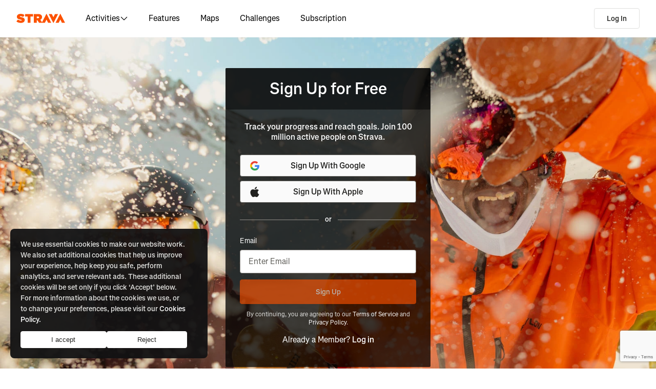

--- FILE ---
content_type: text/html; charset=utf-8
request_url: https://www.google.com/recaptcha/enterprise/anchor?ar=1&k=6LenbGQqAAAAAD7oy7S_2cy9StSRwXShZBmUgjfY&co=aHR0cHM6Ly93d3cuc3RyYXZhLmNvbTo0NDM.&hl=en&v=cLm1zuaUXPLFw7nzKiQTH1dX&theme=light&size=invisible&badge=bottomright&anchor-ms=20000&execute-ms=15000&cb=724xxbkfd28
body_size: 44854
content:
<!DOCTYPE HTML><html dir="ltr" lang="en"><head><meta http-equiv="Content-Type" content="text/html; charset=UTF-8">
<meta http-equiv="X-UA-Compatible" content="IE=edge">
<title>reCAPTCHA</title>
<style type="text/css">
/* cyrillic-ext */
@font-face {
  font-family: 'Roboto';
  font-style: normal;
  font-weight: 400;
  src: url(//fonts.gstatic.com/s/roboto/v18/KFOmCnqEu92Fr1Mu72xKKTU1Kvnz.woff2) format('woff2');
  unicode-range: U+0460-052F, U+1C80-1C8A, U+20B4, U+2DE0-2DFF, U+A640-A69F, U+FE2E-FE2F;
}
/* cyrillic */
@font-face {
  font-family: 'Roboto';
  font-style: normal;
  font-weight: 400;
  src: url(//fonts.gstatic.com/s/roboto/v18/KFOmCnqEu92Fr1Mu5mxKKTU1Kvnz.woff2) format('woff2');
  unicode-range: U+0301, U+0400-045F, U+0490-0491, U+04B0-04B1, U+2116;
}
/* greek-ext */
@font-face {
  font-family: 'Roboto';
  font-style: normal;
  font-weight: 400;
  src: url(//fonts.gstatic.com/s/roboto/v18/KFOmCnqEu92Fr1Mu7mxKKTU1Kvnz.woff2) format('woff2');
  unicode-range: U+1F00-1FFF;
}
/* greek */
@font-face {
  font-family: 'Roboto';
  font-style: normal;
  font-weight: 400;
  src: url(//fonts.gstatic.com/s/roboto/v18/KFOmCnqEu92Fr1Mu4WxKKTU1Kvnz.woff2) format('woff2');
  unicode-range: U+0370-0377, U+037A-037F, U+0384-038A, U+038C, U+038E-03A1, U+03A3-03FF;
}
/* vietnamese */
@font-face {
  font-family: 'Roboto';
  font-style: normal;
  font-weight: 400;
  src: url(//fonts.gstatic.com/s/roboto/v18/KFOmCnqEu92Fr1Mu7WxKKTU1Kvnz.woff2) format('woff2');
  unicode-range: U+0102-0103, U+0110-0111, U+0128-0129, U+0168-0169, U+01A0-01A1, U+01AF-01B0, U+0300-0301, U+0303-0304, U+0308-0309, U+0323, U+0329, U+1EA0-1EF9, U+20AB;
}
/* latin-ext */
@font-face {
  font-family: 'Roboto';
  font-style: normal;
  font-weight: 400;
  src: url(//fonts.gstatic.com/s/roboto/v18/KFOmCnqEu92Fr1Mu7GxKKTU1Kvnz.woff2) format('woff2');
  unicode-range: U+0100-02BA, U+02BD-02C5, U+02C7-02CC, U+02CE-02D7, U+02DD-02FF, U+0304, U+0308, U+0329, U+1D00-1DBF, U+1E00-1E9F, U+1EF2-1EFF, U+2020, U+20A0-20AB, U+20AD-20C0, U+2113, U+2C60-2C7F, U+A720-A7FF;
}
/* latin */
@font-face {
  font-family: 'Roboto';
  font-style: normal;
  font-weight: 400;
  src: url(//fonts.gstatic.com/s/roboto/v18/KFOmCnqEu92Fr1Mu4mxKKTU1Kg.woff2) format('woff2');
  unicode-range: U+0000-00FF, U+0131, U+0152-0153, U+02BB-02BC, U+02C6, U+02DA, U+02DC, U+0304, U+0308, U+0329, U+2000-206F, U+20AC, U+2122, U+2191, U+2193, U+2212, U+2215, U+FEFF, U+FFFD;
}
/* cyrillic-ext */
@font-face {
  font-family: 'Roboto';
  font-style: normal;
  font-weight: 500;
  src: url(//fonts.gstatic.com/s/roboto/v18/KFOlCnqEu92Fr1MmEU9fCRc4AMP6lbBP.woff2) format('woff2');
  unicode-range: U+0460-052F, U+1C80-1C8A, U+20B4, U+2DE0-2DFF, U+A640-A69F, U+FE2E-FE2F;
}
/* cyrillic */
@font-face {
  font-family: 'Roboto';
  font-style: normal;
  font-weight: 500;
  src: url(//fonts.gstatic.com/s/roboto/v18/KFOlCnqEu92Fr1MmEU9fABc4AMP6lbBP.woff2) format('woff2');
  unicode-range: U+0301, U+0400-045F, U+0490-0491, U+04B0-04B1, U+2116;
}
/* greek-ext */
@font-face {
  font-family: 'Roboto';
  font-style: normal;
  font-weight: 500;
  src: url(//fonts.gstatic.com/s/roboto/v18/KFOlCnqEu92Fr1MmEU9fCBc4AMP6lbBP.woff2) format('woff2');
  unicode-range: U+1F00-1FFF;
}
/* greek */
@font-face {
  font-family: 'Roboto';
  font-style: normal;
  font-weight: 500;
  src: url(//fonts.gstatic.com/s/roboto/v18/KFOlCnqEu92Fr1MmEU9fBxc4AMP6lbBP.woff2) format('woff2');
  unicode-range: U+0370-0377, U+037A-037F, U+0384-038A, U+038C, U+038E-03A1, U+03A3-03FF;
}
/* vietnamese */
@font-face {
  font-family: 'Roboto';
  font-style: normal;
  font-weight: 500;
  src: url(//fonts.gstatic.com/s/roboto/v18/KFOlCnqEu92Fr1MmEU9fCxc4AMP6lbBP.woff2) format('woff2');
  unicode-range: U+0102-0103, U+0110-0111, U+0128-0129, U+0168-0169, U+01A0-01A1, U+01AF-01B0, U+0300-0301, U+0303-0304, U+0308-0309, U+0323, U+0329, U+1EA0-1EF9, U+20AB;
}
/* latin-ext */
@font-face {
  font-family: 'Roboto';
  font-style: normal;
  font-weight: 500;
  src: url(//fonts.gstatic.com/s/roboto/v18/KFOlCnqEu92Fr1MmEU9fChc4AMP6lbBP.woff2) format('woff2');
  unicode-range: U+0100-02BA, U+02BD-02C5, U+02C7-02CC, U+02CE-02D7, U+02DD-02FF, U+0304, U+0308, U+0329, U+1D00-1DBF, U+1E00-1E9F, U+1EF2-1EFF, U+2020, U+20A0-20AB, U+20AD-20C0, U+2113, U+2C60-2C7F, U+A720-A7FF;
}
/* latin */
@font-face {
  font-family: 'Roboto';
  font-style: normal;
  font-weight: 500;
  src: url(//fonts.gstatic.com/s/roboto/v18/KFOlCnqEu92Fr1MmEU9fBBc4AMP6lQ.woff2) format('woff2');
  unicode-range: U+0000-00FF, U+0131, U+0152-0153, U+02BB-02BC, U+02C6, U+02DA, U+02DC, U+0304, U+0308, U+0329, U+2000-206F, U+20AC, U+2122, U+2191, U+2193, U+2212, U+2215, U+FEFF, U+FFFD;
}
/* cyrillic-ext */
@font-face {
  font-family: 'Roboto';
  font-style: normal;
  font-weight: 900;
  src: url(//fonts.gstatic.com/s/roboto/v18/KFOlCnqEu92Fr1MmYUtfCRc4AMP6lbBP.woff2) format('woff2');
  unicode-range: U+0460-052F, U+1C80-1C8A, U+20B4, U+2DE0-2DFF, U+A640-A69F, U+FE2E-FE2F;
}
/* cyrillic */
@font-face {
  font-family: 'Roboto';
  font-style: normal;
  font-weight: 900;
  src: url(//fonts.gstatic.com/s/roboto/v18/KFOlCnqEu92Fr1MmYUtfABc4AMP6lbBP.woff2) format('woff2');
  unicode-range: U+0301, U+0400-045F, U+0490-0491, U+04B0-04B1, U+2116;
}
/* greek-ext */
@font-face {
  font-family: 'Roboto';
  font-style: normal;
  font-weight: 900;
  src: url(//fonts.gstatic.com/s/roboto/v18/KFOlCnqEu92Fr1MmYUtfCBc4AMP6lbBP.woff2) format('woff2');
  unicode-range: U+1F00-1FFF;
}
/* greek */
@font-face {
  font-family: 'Roboto';
  font-style: normal;
  font-weight: 900;
  src: url(//fonts.gstatic.com/s/roboto/v18/KFOlCnqEu92Fr1MmYUtfBxc4AMP6lbBP.woff2) format('woff2');
  unicode-range: U+0370-0377, U+037A-037F, U+0384-038A, U+038C, U+038E-03A1, U+03A3-03FF;
}
/* vietnamese */
@font-face {
  font-family: 'Roboto';
  font-style: normal;
  font-weight: 900;
  src: url(//fonts.gstatic.com/s/roboto/v18/KFOlCnqEu92Fr1MmYUtfCxc4AMP6lbBP.woff2) format('woff2');
  unicode-range: U+0102-0103, U+0110-0111, U+0128-0129, U+0168-0169, U+01A0-01A1, U+01AF-01B0, U+0300-0301, U+0303-0304, U+0308-0309, U+0323, U+0329, U+1EA0-1EF9, U+20AB;
}
/* latin-ext */
@font-face {
  font-family: 'Roboto';
  font-style: normal;
  font-weight: 900;
  src: url(//fonts.gstatic.com/s/roboto/v18/KFOlCnqEu92Fr1MmYUtfChc4AMP6lbBP.woff2) format('woff2');
  unicode-range: U+0100-02BA, U+02BD-02C5, U+02C7-02CC, U+02CE-02D7, U+02DD-02FF, U+0304, U+0308, U+0329, U+1D00-1DBF, U+1E00-1E9F, U+1EF2-1EFF, U+2020, U+20A0-20AB, U+20AD-20C0, U+2113, U+2C60-2C7F, U+A720-A7FF;
}
/* latin */
@font-face {
  font-family: 'Roboto';
  font-style: normal;
  font-weight: 900;
  src: url(//fonts.gstatic.com/s/roboto/v18/KFOlCnqEu92Fr1MmYUtfBBc4AMP6lQ.woff2) format('woff2');
  unicode-range: U+0000-00FF, U+0131, U+0152-0153, U+02BB-02BC, U+02C6, U+02DA, U+02DC, U+0304, U+0308, U+0329, U+2000-206F, U+20AC, U+2122, U+2191, U+2193, U+2212, U+2215, U+FEFF, U+FFFD;
}

</style>
<link rel="stylesheet" type="text/css" href="https://www.gstatic.com/recaptcha/releases/cLm1zuaUXPLFw7nzKiQTH1dX/styles__ltr.css">
<script nonce="qK-6icgsrlkfqUcrja9ZBQ" type="text/javascript">window['__recaptcha_api'] = 'https://www.google.com/recaptcha/enterprise/';</script>
<script type="text/javascript" src="https://www.gstatic.com/recaptcha/releases/cLm1zuaUXPLFw7nzKiQTH1dX/recaptcha__en.js" nonce="qK-6icgsrlkfqUcrja9ZBQ">
      
    </script></head>
<body><div id="rc-anchor-alert" class="rc-anchor-alert"></div>
<input type="hidden" id="recaptcha-token" value="[base64]">
<script type="text/javascript" nonce="qK-6icgsrlkfqUcrja9ZBQ">
      recaptcha.anchor.Main.init("[\x22ainput\x22,[\x22bgdata\x22,\x22\x22,\[base64]/[base64]/[base64]/[base64]/[base64]/[base64]/[base64]/[base64]/[base64]/[base64]\\u003d\\u003d\x22,\[base64]\x22,\x22wpoUeMKKM0deNsOSLsKIVMK7wopZwpxybcODDmBVwoXCmcOgwqXDojhqcX3CmyRTOsKJVnnCj1fDuW7CuMK8WMOsw4/CjcO1Z8O/e3zCiMOWwrRww74IaMOfwq/DuDXCi8KncAF2wp4Bwr3CmgzDrijCtAsfwrNxOQ/[base64]/dmHDu8KYOkDCncKoKcOgw6pDHE/CjC5seBjDuHBkwrBgwofDr002w5QUF8KhTl4SJcOXw4QwwqJMWipeGMO/w5o1WMK9ccKlZcO4QRnCpsOtw6N6w6zDnsOgw6/[base64]/DhMKTWVVNd8KAwqENwo/DvyDDj0XDocKSwrUqZBc9d2o5woJYw4Iow5Njw6JcAnESMWDChxszwqdZwpdjw4/[base64]/Dnx/Ck8KZVcK3IcObRsOiwpoyw63DgWpww6A3W8O6w4LDi8O+TBYyw7DCvsO7fMKoY143wqZ8asOOwrNyHsKjEcOWwqAfw4bCgGERKcKfJMKqC2/DlMOcYsOsw77CoigRLn95AlgmIh0sw6rDrydhZsOtw4vDi8OGw7HDvMOIa8OfwoHDscOiw7rDiRJufMOTdwjDtsO7w4gAw6jDgMOyMMK/XQXDkwPCmHRjw5jCmcKDw7BwCjYPFMO4G23Cn8O9wqDDlVRQJMOjZhrDsEtYw6/CvsKSRw/[base64]/DgcOjw4YfwpTCrsODZHpmRcKow7vDoW/DuTbCpC7Dq8KwPA1QIkkranZpw5Elw71TwoLCq8KSwpIww4/DtlHDl0/DhQAAM8KqPjV5PsKkCsKbwrbDvsK2XW9bw5LCvcKawrpow4HDk8KIdz3DhsKLZizDg2cwwqUpRMKpU1Zuw5MMwq4swp7DnSrChyBQw7nDkcKZwo1QUMKfwoDDu8KpwrjDu1/[base64]/DsOHw47DksO+fE/[base64]/Cp8KPw5I/NsOFO8O1ecO/bA9rF8OCw4bCimUDYMOGZis0Wz3CjkvDrsKPOF5jwqfDgFt9wppAEzTDmwxswpDDrybCi1cyQmtUw4rClWpWYMKtwpAkwprDmyMtwqfCqzdtdMOhdsK9OcKtLsOzaWzDrA4Fw73DhifDpAlzS8Kdw7c1wpLDhcO/[base64]/Dm8Kjw4JgJMKzQMKaJMKnAxzDt8OiScOgRsOdZcK/wq/DocO/QhlTw6DClcOYK1LCpsOaNcK6IsKxwpBDwp4wYcKhw6XDk8OCWMOaHCvCkGfCucKzwrsRwpp9w5Zvw7HCi17DsHPCiDfCsAPDkcOdSMKKwobCqsO3w73Dq8Ofw6jCjBIkNsO/[base64]/DksKMLXjCl2hLKsO6f8Obw5bCtcKoNsKJRsKfwqTDlMOwwqLCjMOrCyZTw6Zzw7I/BsOPI8OIOMOGw4pkP8KuDWvCmFPDuMKMwo0PX3DCgSXDp8K6TsOdScOYEsO8w4FdH8OwTWsqGAzDokzCgcOewq1dTUHDiBA0XSxJDjM9O8K9w7nCocOPDcOaW2RuTVvCksKwScO9AsOfwpw5esKvwqInJ8O9wr8+MVgqJn1ZckAmYMOHH2/Ctl/ClwMpw5h/w4HDl8OqMHduw4NqQcOsw7nCjcODwqjCh8O9w5PCjsOzEMOWw7otwqfCihfDnMKRbMKLAsOla13DgVdEwqIyVcO6wqzDrBQHw7gDBsKPUjrDscK7wp1+w7TCjDMCwr/[base64]/O10yJ8OgeMKUZ1DDqcOhIDQTcRzCj0nDksOjwrkOwq7Dv8OmwrMFw7Ukw6LDiwLDs8KJTlrCnQHCiWkWwpfDlcKyw75FccO6w5LCoXVmw7rCpMKqwrUSw5HChE5tPsOjSj/[base64]/[base64]/G3rDuEA5L0DDr8OHC0E/w4FjwoQLAQ0LHMOzw6vDuE3Cm8OmUR7CpsKIL3sKw4p+wr5kSMK4RsOXwow1w5/CnMOIw54/woZLwow7BjvDonPCoMKsCW1twrrCgDbCgMKBwrQpMcOTw6DCq3FvXMK2PX/[base64]/W2I0dj5lwqoQKXtQU8OKwo3CmDnCsQcKScK8w4Vgw5EJwqfDu8K3w4sSMUrCsMK1FHXCgE8Ww5pTwq/CnMK9esKww6Z/woXCoVtLDsOxw5nDgEvDkRjDrMK2w5RUwrtMNklkwoHDgsK9wrnChkFpw7HDj8KFwqdYcBhwwpTDvQrDoyhPw63CiRvDhywCw4HDoQ/DkFInw6rDvG3DlcOeMMO1ecK5wrXDpwrCucOSPcOxVGtvwq/[base64]/XWvDucKWSS97KWopVsKvw4c/DVwtwoIhEF3CkhIlcRd4QG9OQh7DsMOEwoXCtcOuVMOVFHbCnhnDtsK/[base64]/DiMOxw4kvCMONwo/[base64]/Do0/[base64]/[base64]/H3PDmsOUw43CkSg7bsKowp/Dg8O1wrDDscKFNzXCq2fDvsO/[base64]/[base64]/Dhn4twowlGTzDjMOFw79nBkNTw4N7w57CssK1fMKMDjJpWH3CrcOGUsOFTsKeLXMfRlXCtMKwEsO2w4bDoXTDtEBceFfDiTwTQygww4zDiATDsR7DoXHCmMOnwo/[base64]/EF4VD8Kfc8O7w7IUwqZ4w5BOW8Oha8OSMcO/[base64]/[base64]/DjRh/YT/ChhzDmsKJwrTCrRzCqMKSw6fClE3Cvz3CqG8bRcOmMkM/W2HDhiN8WysdwpPCm8ObEmtAKyLDqMOkwq4wJwIAVhvClsOzwpvDtMKHwoDCthTDlsKfw4nCs3hGwoXDg8OCwrvCr8KUcm3Cm8K/w5t3wrwNwrjDg8KmwoNpwrVjKhhGD8KyPy7DqgTCgcOCVcO/CMK3w5PDusOlLsOsw5ldBsO1DEXCrSAWw7UqRcOWT8KkbWkWw6YTPsKXH3LDvsKEBxTDv8KAIcO8c07DmVtsOH3CmUPCtXFECMOMfXhdw7/DtxfCrcOLwpgew5pBwqHDncOJw6h/M2PDrsOyw7fCkVPDkcOwWMOaw4bCj2bCjUXDkcKxw4rDsiRvFMKlJS7CvBrDs8Osw4nCgQkHdEvCjGTDn8OmE8Oow73DvDvCpG/CmAJtwoDChcKhC2/ChD4jbBDDhMK6c8KrCSjDoA/Dk8KbTcKERcOBw7TCqwYuw7bDr8OvCjIXw5jDsC7DkmlNwodIwqvDpU0gJB7ChBvCmkYSEnzDsyHDoFLCqg/DphQuMxpYC0DDmVwNGTxlw6ZiacKfBVAHXmDCrUN+wqRoUMO8aMO2DityS8OGw4PCjE5mL8KPf8OUa8OVw4Y4w6RTw4vCjGRbwq9kwpfDjyrCo8OQVHXCqwNBw6PCnsOcw75Ow7pnw4o6EMK+w4tOw6jDjFHDjlwieiJ2wrPDkMKrZ8OzecOWZMOJw5/DrVjDsWnDm8KlIX0gUgjDo1Nfa8KdBSETN8K9G8OxWWEKEk8uDMK/w5AKw6paw4fCnsKdEMOHwr0ew6TDklR7w7lwQsK9wr9nWGArw7Y6SsOow6FGPcKUwp7DusOIw7MYwro8wp5ZBWYaPcOMwqs/PsKTwpzDosKkw61xI8KJKz4nwqgRacKXw7bDpi4Awp3DhGYIwqc2wrbDs8K+wpDCn8K3w6PDqEdxw4LChCw2bgrCrMKow78QCUBcIULCpyTClkNRwohawrjDsVknwpTDsCvDuHDDlcK3SAnCplbDuRliVg3CrsOzQQh5wqLDjFjDiUjDoE9JwoTDkMOawr/Cgyphw7FwVMOyLMOFw6fCqsOQS8KodcOBwqHDgMKfDcK5KcOaO8KxwqfCisKJwp4Uwq/[base64]/CvsKQwrDDgcKDQcKHWcKkwpsOACJvfg/[base64]/woDDmsKAR8Oaw4/DiRnDtMK9PMKiwq0PMcKFwp1gwptLJsOcfsOGEmrDojXCjX7DjsK+TsOpwot7UsKPw684bcOvOsOSQ3vDk8OBATbCrC7DrsK9WCvCnSlwwoAswrfCqcO0EznDu8K8w6V/w4XCkW/[base64]/H8Kywr3DnFZ+ZFjDkcK/RXnChzo6csOnwpDDocODMWnDiUvCp8KOD8KoDUzDtMOoMcOnwrzCoSlqwobDvsOfQsOVPMO6wqDDpHdiTTvDuzvChSsvw6srw5/CnsKqJMKROMKHwoFqeV5PwoDDt8KBw6jCnMK4wrQGL0dfW8OVdMOcwqVHLFB1wrYkw47DusO1wo07wrTDglRrwo7CqBgdw6fDp8KUD1bDq8KtwoVzw53CogHCqGTCisKdwpQUw47CqUjDvcOaw64lacKUS17DksK5w7VkB8OBC8O9w50Zw7cqLsOewpB6w58DFQ/Crz9Nw7ZeUQDCqhFeAwDCvzbCn3EIwpZZw5LDk1tJecO0X8KaKBnCp8OZwq3Cg01nwrjDv8O1H8OPMcKoQHcsw7XDp8KMEcKVw5MFwp5gwo/DqQDDuxMJJgJvU8KxwqALE8OSwq/[base64]/CkMKsw5nDkXXDjWjDg0HDvMKPJHDDhTzCpw/Dt0NmwrB2wod7wr/DkiUvwqbCun1Cw7bDuQzCtWLCsiHDl8ONw68Ow6DDi8KpGg3CjmjCmzMZCF7DhMOswrLCssOQH8KZw58VwrPDqwdww7jClHtlYsKww5vCpMK3GMKWwrJuwofDjMOPfMKHwq7CjCzDhMOze0kdOxduwp3DtxPCjMOtw6JMwpLDl8KDwpfCoMKnwpYoLyIYwrhUwqZ/LAAMZ8KCFk/[base64]/[base64]/Dh0XDlMOHwoXDjcOJPWZIw4JAw5J5bsOQWQTDpMKaWhbCtcOhB0DDgCjDvcKyBsO/X2kPw5DClkMuw5AiwrIFw4/CmAnDgsKYOMKKw6syeh4/KsKeRcKKLEjCl2Nvw49Af11PwqjCrMKITl3CpCzCk8KPHELDlMKod1FaJcKFw5vCoClfw5XDgMK7wp3CvRUXfcOQTSsdWiMPw5I/[base64]/wogaGB5aesOmKXUaOVfCscKZHsKhwp/DisOew6LDgCEjHcOMwrrDsxNiE8KJw51AOW7CliBQNUAow5nDqsO1woXDtVXDuSdHA8KJRwgZwoDDnlFmwq/Dmi/[base64]/wqp3CsO6RMOowogZR1tnwoPDjsOJRzHDr8OGw753w5HDmcKuw6PDuU7DmcOswq1EOcK8QVTCvMOkw53CkyV1HcOVw7RdwoPDrzUbw5HDg8KLw6HDg8KPw61Iw4DCkMOAwo8xGAVWUUA+TVXDsCNkQ20MVHMrwpsyw5xMc8OKw4QEYD/Do8O9GMK/wqg4wp0Ow7zCusKOZCxFA0rDlRcpwo7DjDIQw53DhMOXVcKwLyrDrcOUe3zDrmguWhjDhsKAw4UHZsO7wo06w6JjwoJsw4PDoMKUacOXwrxaw5EqX8OgG8KDw6XCvcK2D25nwojCh3Qic0NjaMKjbiB9wrDDolrDgTxhSMOSQ8K/[base64]/DtcKqWmY7TsK+Bk9eD8OQOjnDrMKRw4EPw5/CosKxwr0UwpB4wpLDglXDsWfCjsKmOcK2LTPDmMKTTWvCisKsEMOvw4MTw55mWUAaw5wiFRrCo8K5w5TDhX9YwqJERsOPPMOMFcKuwogxLlMuw5/Dp8KjMsKGw5PChMO1QlNyT8KAwqDDrcK/[base64]/SnbCgwzCpSltT3DCjHcWwpRbwpQzw7jCmsKHwo3CjcKCTsKUNm/Dn3fDmEMxY8K8ccK+ajcLw4TDnQBge8KMw6Nvwpg4wq9gw60dw73DnsKcTMOwCsKhXHQ9woJew6sPw6PDo3ItOWXDlF46NERkwqJsEh1zwrt+G17DuMKbDlkjMVBtw5nCtTIVZMKkwrVVw6rClMOXThB1w4TCiyJZw5RlAw/CgGRUGMO5w49Rw4TCusOuRMOACjPDrCl9wrTCksKebEZFw7rCiXQqw4HCk0fDicOKwo4KF8KywqFEHcOjLAvDjwJowphDw4FNwr/ChxHDksKqBGjDhSjDng/DljDCmWFbwr1kWX3CiVnCjFInKcKKw6TDlsKAEgPDpBZlw7TDi8OEwq5WLG7DlMKoW8KoAMOKwrZ5MCPCqsKKRFrCucO2WkVfVMO4w5jCgAzCrcKmw7vCoQ3CljIBw5HDpMK0TcK/w7zCvcKDw5LCul3DlVYGMcOUEGfCiFPDpmwbJsKCICwzw41hPA5/P8OxworCvcK/X8K0w6zDnlkWwoAzwqPClDnDlsOcwqJGwprDvg7Drz/DimFYZ8O6PWbCkQzDtxPCjsOtwqIFw73CnsOUFhjDtB1gw6dZScK9MFTDjR8NaU/[base64]/w7/Cj03CmsKNMMKUw48FAcKewr/Du3PCohLCksKpwobCgh/DqsKUaMOOw5LCozUcGcKywrxBYsOdUChybsK3w68Lwrtow6LCkVEEwp7DklpuRVwrDsKBACIeNVbDk0VcXBFqZzAAbmbChhDDghzCsT/CtMK+FTnDuTzDi1FNw4vDkyk6wpwZw7/DkGvDjXRkSBHCrW8Tw5fDl2XDusKGa0vDi1Fsw6pUNkHCosKQw7F2w5jCoDslBAIkw5kzS8OxJnzCrMObw4U2bMK+P8K4w40Lwrp9wo97w4LDmsKoUT/CnT7Cs8K+ccKfw7gew5jCk8O9w5/[base64]/Dh8OdwqHCvDvDtSk2w5fCtwnDoXUrw4TCksKkScOKw7nDh8OWwpwYw49uwonCjUggw5J8w6xRecKvworDqMOgFsKzwqjClwvCmcKawpPCjMOufFzClcOvw78Lw6Abw7kLw5g9w4bCsnXCkcKKwpnDocKew4DDh8Ogw7Rmwr3DhgnDkXYEwrnCuirCjMOkLy1lZC/DkFzDtXItC1Vaw4XChMKjw7/Ds8KKJsKeXwoEwoQkw4RSw6jDo8KOw45SCMOdTFQgacOiw4E3w7wDYAdrw5tffsOtw7I9wq/CpsKqw6QfwpbDjMOEOcOpIMK6GMKDw5vDp8KLwrViQTo7WXQJOsKcw4jDl8K+wqrCncKow45Yw6wGaHEOLjzCkjkkwpkWTMKwwr3DgzTCmMKBbjTCp8KSwpzCt8KiJMOXw4PDjcOhw6DCvE3CgU81wo/Dj8O3wrgzw4QAw7rCr8KMw4oRe8KdH8OTb8K/[base64]/CvcOtUgzCkCfCqTEvwo8Cw4AeaDQOw7PDrsKtECx9J8ORwrd3EHB7wr93EGrChVRPB8Ouw40Aw6ZrHcOuK8K1VCJuw4/CjQwKAAUjAcOnw79MLMKzw5rChgIXwrHCv8Ksw6NBw4Y8wqLDjsKlw4bDjMOpNDHDiMK2w5QZwrtjwoQiwp8yUsOKWMOWw65Nw685CAHCp3HCk8O8Q8O+T0wAwpQ7XsKndC/Coz4vRMO6O8KJC8KPR8OUwpjDrcKBw4fCtsKkZsO9bMOMw4fCrVRhwrDDpwnCtMKXXVXDn2cJG8KjUcOowqXDvQ4tZ8KoGMKFwrZUbMOQWgIhc3rCkxonwrPDrcOkw4R7wocSFGM8IxHCthPDoMKBw6l7Q2Zaw6vCuTXCqwNYTSBfLsORwrhiNjxOLsOBw6/[base64]/[base64]/DhTzCrURUw6EEeEd0wqvCmTPCo8O8woHCsAzDhsKXFcOGH8Onw68OUjwKwqNTw6kMTx/Dkk/CoWnCii/CkCbCg8K1CsOEwogww5TDux3DgMKwwrEuw5PDisKWU2RyUMKabMKAwoBewqUvwpxlag/Ds0LDnsOmAV/[base64]/[base64]/[base64]/CvDlVw7wNfMKEwo/Dmg5mwo9pPX7DiCjCs8K6GUNXw4gPbMKJwrk1VsK5w6EVP3HCj1PDhDhcwqjDqsKEw4wgwp1dLh/DvsO3w5rDqwEUwpXCnj3DscOuLmV+woJ3McOWw4kuOcO2RcO2QMKHwpbDpMKUwq8AY8KFw6kbVCvClR0lAlnDh1ljRcKJM8OWGApow45JwrbDvcOHVsO2w5XCjsOnWcO1UcOSc8KTwozDu3TDiRkFRjEiwrDCqMK/McO+w7nDmMKxOH1CaWdpZ8OdElHChcO4FGbDgDc5W8Obw6vDrsKKwr1WXcKeUMK5wqUdwq8fZTvDucOYw7rCjMKaSRw7wqUmwoPCk8K/[base64]/DpWjCqcOna8OINMKrAQPDpcO2wrFXOTHDrnBDwpBCw4jDrCwHwqhjUBZDXkPDjQAWH8OJBMK/[base64]/Cm8OGw5Bewo7DgVrDsQlgw7fCqDROwrUQEjoyaFrCjMK3w5nCmcK+w6YBFy/Cs3h4wrxHNcKmMcKQwpPClgArcyHCm3rCq1IXw7oTw5XDtjxYbWVaBcK8w5VAw5VjwqwPw5/DkBDCogfCrMKXwqDDqjwZcMKdwr3DujsadsOLw67Dr8Kvw7XDgHnClVFDWsOHIcKxHcKtw7PDn8KOITpxwrbCrsO4fiIHb8KeDgfCiEoowqx9cVBAdsOCdGHDl0DCi8OKAMKGRCLDkQE3R8KWIcKXwpbCjnBTU8O0wpLCk8K+w7HDvxF5w4YjbMOWw7hECH/DkU5bM2sYw5kEwq5GO8O+LmQFQ8K2W3LDo241XMKJw7UFw6jCkcO8NcKBw4TDmsOhwoIjQGjCuMKQwqjDuUPDp35bwpRNwrIxw5/DjkTDt8OHGcOqw4QnOMKPZcK6wo1uNsOcw41hwq3Cj8O8w7HDrAzCm0k9UsOXwrFnAS7CtsK/[base64]/CssOgwqjCkiFUw5IuwqzDrRHDsQoOwp3CgsOyCcOhIsKDw7FCMsKdwq8+wqzCqsOxTBk8esO0cMK7w43DlCEdw7UrwqnDqmTCn0lJS8O0w5tkwqVxGXbDu8K9SWrDnidaRMKST1zCv3TDqGDDkTcRCsKeBcO2wqjDnsKWw5LCvcOwSMKZw4zCkUPDlX/Ckythw6FKw795wrxaCMKmw6zDqMOuL8K4wr/[base64]/DvUvCpcOeIgxuVE7DncOnwqUDBzsOwpfDkW1NbcKtw4YBRsKFYkfChjDCi27DrGQ+MhrDpMODwq9KM8OcE27Ci8KnNVkKwpPDtMKowo/Dh23Dq1lIw4ssb8OgPMOQcGQ1woHChVrDgMOqKGLDjUhMwrPDpMO6wo8Ne8K/XHDCrMKeQ0bCoXE3ccOaBMOFwqTDlcK/ccKaPMOtI2BSwpbClcKOwoHDlcKcJjrDjsO3w5ZUDcKLw73DtMKCwoVMCCHCnMKLERYxDgPDucOAw5fCqsKLQUgPacOFA8OTwpoBwps8T37DtcKwwpYIwonCtjnDm3zCqsKcQMKrJTM7H8O6woh5w6/DrijCiMK2XMO7AUrDh8Kuc8OnwogIW20oAEgwZcO7cWfCgMOGaMOzw7jDv8OrF8O6w45JwpPCjMKpwpE8wpIJEsOwbg59w7NebMO6w61rwqw+wrXDncKgw4/Cl0rCsMK5ScOcFFhgfxlIGcOHYcO/wolCw6TDrcOVwpzCo8KTwovCgEtJTQ0BGSkaYgN6w6nCssKiFMKHexzCvXnDrsO2wqrDsjrDuMKywoJVKkbDniEwwpxtA8O4w6RYwrJmLFfDh8OVCsOBwqtNfC4Yw4jCpsORRQ7Cm8Oxw6DDg0/[base64]/EcOBw6zCrMO5fDY4Z8Otw4/DuFlCw4jDrF7DtcKCJEfCtA1MVHolw7zCsFnCoMOkwpvDiEJHwpIrw78mwqwyXmrDoivDm8Kzw6/[base64]/wqzDnytjwr/CjsKQTcKZDcOaGj3Dt8KvR8KZLC8Hw7RNwpfDisOWfsOYAsOmw5zCuj3CtAxZw5bChDDDjQ9cwo/[base64]/Dj8OHMGfDj8KLw74lBCvCvWPCtDPDphDCsjRww67Dk1REbjsCT8KSSV4xaD3CjMKiY3pMasKRC8Opwodcw7FTdMKaeTUawrTCtsO/[base64]/[base64]/wpUvU8OLwo0Cwoh3I8O/b1DDscOsw7w5w6/Di8OOBMKQwoBGDcKsclrDn1DDkkLDgXZXw48ZciZWHB/DgF91NMKuw4NJw5bCqsKBwr3Ct1VGD8O7ZcK8QjxiVsKxw6Y+w7HCmnZPw60Rwqdcw4XChjt/ejdIJsOQwofDuSvDpsKXwr7CjnLCjlfCnRgawrXDsmNCwrXDqmYPY8KpRFVqE8OoQsKwXX/DqsKLLMKVwpLCi8KWZhtjwqALXgt+wqVTw4LCjsKRw5vDlB/CvcK8w4FFEMKAZxjDn8OQNGUiwrDCs1vDv8KHPsKDWVBxODzDsMOcw4DDmGPCsiXDk8OEwqUUMcOcwq/CuTjCiyIVw5sxH8K3w7rCoMKLw5XCpcOqXw3Dv8OJHD/[base64]/RjXDgsOUZcKvwp7Dv8KTbcKrdsOTchzDr8K7w63DlzxSwrXDg8O3HcOVw5EWJsO6w4LCujoFY14LwqUYTG7DuWRiw6TDkcO/wrUHwr7Du8Oiwr/[base64]/MMO/w5LCscKRw5XDiMKDwp1HL8KZwo8TwoHDozpWBB4jEMORwrLDusO2wq3CpMOjDSg4Z19qIsK9wq8Ww40QwqDCo8O3w5TCrRIrw4R4w4XDusOmw6/Dk8KXND9iwpE2DzIGwp3DjUBNw4xewq7Dj8KTwoEUDXcVNcOmw5Unw4UeaxkIcMO8w45Keks7OErCqWnCkCQNw5XCrH7DicOXf2g7asKawqXDuxHDph8CBEfCksKzwqBLwrtcP8Olw4LCjcKLw7HDh8Oawo7DusKBAsOgw4jCqD/CiMOUwpgRXcKAHX9Mw7nCvMOXw53ChirDrGNTw4PDm1AbwqRXw6fCnsK/FDzCmMKBw7pwwobDgUkrWAjCvmrDt8Kxw5fCv8KkGsKew6lrFsOgwrzClsOuYinDil/CmWlUw5HDvyjCusOlLmdZO2PCqMOFS8K8dlvCrzLCgMKyw4Exwp7DsBXDtHYuw6fDjmTDoy/DkMOHTsKIwpXDnVcmPW/DhEpFA8OPUMOnX0RsIVfDuVE/bFrCl2ZwwqctwqfCn8KpTMOdwrDDmMO/wrLCjSUsC8O4G2/CrV9gw5DCjcKCLVgVdcOawp0bw5B1DBHDgsOuScK/[base64]/Di8KDw40ZGMO6wrJMasOrw6BrBMKuw5xLdcK3fnAYwq5ZwoHCucKvwp7CssKYfMO1wqDDkmh1w7rCj3TCl8KyWcK3K8KHwrMcEsKYJsKrw68ibsOrw6PCs8KOWlw8w5R/DcOuwqJPw4lcwpDDlgTCt1zCjMK9wpnCqMKwwrrChQrClMK6w63CqcOQNMOyXU9fFxdtaUPDrHJ6w67Dul/CjsOxVjdRXsOcWCrDqznCljrDj8ODMMOaeTbCssOsRyDCp8KAPcOZZhrCiwPDtF/CszF3L8KywqdlwrvCusK/w4DDn3fCr3U1ChIOa0wBQcKFJzJHwpPDjsOEBQ0hJMOPcSYdwqXCscOKwplXw7vDrSfDmn/CkMKJPj7Dr1wWOlB/Hwovw5UCw47CoFDCp8O2wq/[base64]/Du1dSa8KjZMKPwoUqScOoBiUlPMOeKMOEw6nDvhRed2cKw7nCg8KbZ0XCsMKowrnDqBbCk1HDiCzClA8uwovCl8K8w4XCqQMSFXBrwpErQ8OSwqJRwqvDpSPCk1DDgVhXdj/CuMKqw6/DsMOsVQzDhX3CmmDDtBbCi8KuYsKFDMOVwqpAEsKPw5JALsK7woo/NsOaw4BvIkdBKjnChcKgAEHDlwnDmTXDgxPDoFtkH8KKfjpOw6jDj8KVw6J5wp9DFsOCfzLDhCHCi8O2w4tsQ0TDr8ODwrAca8OlwpbDjsKaY8OJwpfCvSwxw5DDqXl+CsOYwrzCtcOyPcKsAsORw6gAQ8Klw7BWYsO+wp/DqyfCuMKIB0nDosKKX8O/KcKDw5DDp8OrcyPDuMOAwo3CqMOcUMK/[base64]/[base64]/wpzDj8Kmwq0tPMOfwpLDohJzw4TCt37DtH/DscKcw4oiwrIJPnNIwpE0KcKzwqN3enjCoA7Cg1N4w5Biw5dmFlPDmB/Dv8K2wq5NBcOhwpzCpsONYCAIw6dhaTE9wpI6C8KVwrpWwpF7w7YDDMKHDMKMwqR+XBxSEWvCjiNvfXHDrcODL8OmZsOhMcKwPTAaw4gVVh/Don3CnsK+wrPDicOZwpF0PE3Dk8OhKFLDtCVFNQcMOcKCQcOKfsKrw5zCsDjDncOfw7DDhE4RPXhLw6rDn8K+MMO5SsKWw7YAwq7CosKle8Khwr8JwoXDqEUAAApyw4fDp3wyCMOrw4QnwprDrsOtayt/[base64]/CnGRvwrYTM8K7GTvCjsOZwp/DscORfsKCVsOMJkMzwrVtwpQKK8Ohw7rDiU/[base64]/CqRPClsO6w7cqwo53CsO9wozClsK+woLCuBsiw5rDgsKnNAscwqXCmiJIdmBqw5zCnWIlFyzCvXjCnWHCocOcwqrDrUvCtXPDtsK4A0hawr/[base64]/CpMOKwofCiCbDrQ3CucOawpDDucOPwp4fwppDMMOJwpIOwpFiSsOXwqYJAMKVw59lT8KewqxFw5Brw5DCiyHDtBrCpHTCt8OhPMKBw4VKwqrDvMOQEMOOKhUVB8KZAhBrVcOaIsOUYsOrLsO6wrPDrWjCicOTw7/DmyfDjHgBRCXCtXYfwrN7wrM/[base64]/[base64]/DucOzBmnCr8OPB2XCkVsdwpDCigjDv11Iw6ttTMKlC2Mkwp3CqsOLwpPDsMKYw6HDu2sRZQ\\u003d\\u003d\x22],null,[\x22conf\x22,null,\x226LenbGQqAAAAAD7oy7S_2cy9StSRwXShZBmUgjfY\x22,0,null,null,null,1,[21,125,63,73,95,87,41,43,42,83,102,105,109,121],[5339200,426],0,null,null,null,null,0,null,0,null,700,1,null,0,\x22CvkBEg8I8ajhFRgAOgZUOU5CNWISDwjmjuIVGAA6BlFCb29IYxIPCJrO4xUYAToGcWNKRTNkEg8I8M3jFRgBOgZmSVZJaGISDwjiyqA3GAE6BmdMTkNIYxIPCN6/tzcYADoGZWF6dTZkEg8I2NKBMhgAOgZBcTc3dmYSDgi45ZQyGAE6BVFCT0QwEg8I0tuVNxgAOgZmZmFXQWUSDwiV2JQyGAA6BlBxNjBuZBIPCMXziDcYADoGYVhvaWFjEg8IjcqGMhgBOgZPd040dGYSDgiK/Yg3GAA6BU1mSUk0GhwIAxIYHRG78OQ3DrceDv++pQYZxJ0JGZzijAIZ\x22,0,0,null,null,1,null,0,0],\x22https://www.strava.com:443\x22,null,[3,1,1],null,null,null,1,3600,[\x22https://www.google.com/intl/en/policies/privacy/\x22,\x22https://www.google.com/intl/en/policies/terms/\x22],\x22KWh8BL+8H6MQnu8QXd/+ssKwRF3wZ1yGRbtR1hf4Wqk\\u003d\x22,1,0,null,1,1761953130262,0,0,[2],null,[219,241,80,233,34],\x22RC-kEY1adaFhgyO0g\x22,null,null,null,null,null,\x220dAFcWeA4L7B6LKtu6r_lyTqsEqRP_s8Uq7zf_d1SKsRgTcHp3HmCc9g7Yk87lEJriXioOoUbWgf8Rj3_RpBronDnuvS315ntK4A\x22,1762035930348]");
    </script></body></html>

--- FILE ---
content_type: text/css
request_url: https://web-assets.strava.com/assets/landing-pages/_next/static/css/6eaca194742c5460.css
body_size: 961
content:
.EZDrawer .EZDrawer__checkbox{display:none}.EZDrawer .EZDrawer__checkbox:checked~.EZDrawer__overlay{display:block;opacity:1}.EZDrawer .EZDrawer__checkbox:checked~.EZDrawer__container{visibility:visible;transform:translateZ(0)!important}.EZDrawer .EZDrawer__overlay{display:none;height:100vh;left:0;position:fixed;top:0;width:100%}.EZDrawer .EZDrawer__container{position:fixed;visibility:hidden;background:white;transition:all;box-shadow:0 0 10px 5px rgba(0,0,0,.1)}.DesktopLayout_desktopLayout__xENAo{display:flex;align-items:center;align-content:center}.DesktopLayout_backgroundImage__E0_37{position:absolute;height:100vh;width:100vw;object-fit:cover;object-position:top center;-webkit-user-drag:none;-webkit-user-select:none;-moz-user-select:none;user-select:none;top:0;z-index:-1}.DesktopLayout_desktopPanel__OKWGk{width:400px;height:-moz-fit-content;height:fit-content;background:rgba(0,0,0,.75);margin:60px auto;border-radius:2px}.DesktopMessage_message__2QfPB{background-color:rgba(0,0,0,.5);padding:20px 28px;border-radius:2px}.DesktopMessage_subheadingContainer__XrkIg{padding:24px 28px 0}h1.DesktopMessage_heading__h8gVv{font-size:2rem;line-height:130%;color:#fff;text-align:center;margin:0}h2.DesktopMessage_subheading__ycrcV{font-size:1rem;line-height:130%;color:#fff;text-align:center;font-weight:500;margin:0}.DesktopMessage_withAvatar__Wej1j{display:flex;align-items:center;justify-content:center}.DesktopMessage_withAvatar__Wej1j img{width:64px}.DesktopMessage_withAvatar__Wej1j h1{text-align:left;padding-left:20px}.MobileLayout_mobileLayout__aSOpr{display:flex;align-items:center;justify-content:center;height:100%}.MobileLayout_mobilePanel__9uLGr{padding:16px;width:100%}@media(min-width:768px)and (max-width:991px){.MobileLayout_mobilePanel__9uLGr{width:450px;padding:16px 32px}}.MobileLayout_tabletOnly__BLz6X{display:none}@media(min-width:768px)and (max-width:991px){.MobileLayout_tabletOnly__BLz6X{display:block}}.MobileMessage_mobileAuthenticationMessage__vbVuB h1{font-size:2rem;line-height:130%;margin-bottom:.5rem}.MobileMessage_mobileAuthenticationMessage__vbVuB p{font-size:1rem;line-height:130%;margin-bottom:.75rem;color:#64635e}.DesktopRegistrationOptions_registrationOptions__vC_3H{padding:24px 28px}.DesktopRegistrationOptions_noMarginTop__mb39V,.DesktopRegistrationOptions_registrationOptions__vC_3H button:first-of-type{margin-top:0}.DesktopRegistrationOptions_disclaimerText__5IIgd,.DesktopRegistrationOptions_loginOption__qrRKn{text-align:center}.DesktopRegistrationOptions_disclaimerText__5IIgd{color:#e0e0de;font-size:12px;line-height:16px}.DesktopRegistrationOptions_disclaimerText__5IIgd a{color:#fff}.DesktopRegistrationOptions_disclaimerText__5IIgd a:focus,.DesktopRegistrationOptions_disclaimerText__5IIgd a:hover{color:#fff;text-decoration:underline}.DesktopRegistrationOptions_disclaimerText__5IIgd.DesktopRegistrationOptions_variant__Q0ekm{margin-bottom:0}.DesktopRegistrationOptions_loginOption__qrRKn{color:#fff;font-size:16px;line-height:21px}.DesktopRegistrationOptions_loginOption__qrRKn a{font-weight:600;color:#fff}.DesktopRegistrationOptions_loginOption__qrRKn a:focus,.DesktopRegistrationOptions_loginOption__qrRKn a:hover{color:#fff;text-decoration:underline}.DesktopRegistrationOptions_loginOption__qrRKn.DesktopRegistrationOptions_variant__Q0ekm{margin-top:24px}@media(min-width:992px){.AccountRegistrationPage_mobileAndTabletOnly__eIxbj{display:none}}.AccountRegistrationPage_tabletOnly__am7x2{display:none}@media(min-width:768px)and (max-width:991px){.AccountRegistrationPage_tabletOnly__am7x2{display:block}}.AccountRegistrationPage_desktopOnly__QQSKQ{display:none}@media(min-width:992px){.AccountRegistrationPage_desktopOnly__QQSKQ{display:block}}

--- FILE ---
content_type: application/javascript
request_url: https://web-assets.strava.com/assets/landing-pages/_next/static/chunks/83046-f95fa95f14b5ef21.js
body_size: 1752
content:
"use strict";(self.webpackChunk_N_E=self.webpackChunk_N_E||[]).push([[83046],{174236:(t,e,r)=>{r.d(e,{A:()=>l});var o,n,c=r(684147),u=(o=Object.keys,n=Object,function(t){return o(n(t))}),a=Object.prototype.hasOwnProperty;let l=function(t){if(!(0,c.A)(t))return u(t);var e=[];for(var r in Object(t))a.call(t,r)&&"constructor"!=r&&e.push(r);return e}},205915:(t,e,r)=>{r.d(e,{A:()=>c});var o=r(966128),n=r(554743);let c=(0,o.A)(n.A,"Map")},304527:(t,e,r)=>{r.d(e,{A:()=>o});let o=Array.isArray},336670:(t,e,r)=>{r.d(e,{A:()=>a});var o=r(554743),n="object"==typeof exports&&exports&&!exports.nodeType&&exports,c=n&&"object"==typeof module&&module&&!module.nodeType&&module,u=c&&c.exports===n?o.A.Buffer:void 0;let a=(u?u.isBuffer:void 0)||function(){return!1}},399809:(t,e,r)=>{r.d(e,{A:()=>o});let o=function(t){return function(e){return t(e)}}},443754:(t,e,r)=>{r.d(e,{A:()=>c});var o=r(621710),n=r(583497);let c=function(t){if(!(0,n.A)(t))return!1;var e=(0,o.A)(t);return"[object Function]"==e||"[object GeneratorFunction]"==e||"[object AsyncFunction]"==e||"[object Proxy]"==e}},484609:(t,e,r)=>{r.d(e,{A:()=>w});var o=r(966128),n=r(554743),c=(0,o.A)(n.A,"DataView"),u=r(205915),a=(0,o.A)(n.A,"Promise"),l=(0,o.A)(n.A,"Set"),A=(0,o.A)(n.A,"WeakMap"),i=r(621710),b=r(529907),f="[object Map]",p="[object Promise]",j="[object Set]",y="[object WeakMap]",s="[object DataView]",d=(0,b.A)(c),v=(0,b.A)(u.A),g=(0,b.A)(a),O=(0,b.A)(l),h=(0,b.A)(A),m=i.A;(c&&m(new c(new ArrayBuffer(1)))!=s||u.A&&m(new u.A)!=f||a&&m(a.resolve())!=p||l&&m(new l)!=j||A&&m(new A)!=y)&&(m=function(t){var e=(0,i.A)(t),r="[object Object]"==e?t.constructor:void 0,o=r?(0,b.A)(r):"";if(o)switch(o){case d:return s;case v:return f;case g:return p;case O:return j;case h:return y}return e});let w=m},502666:(t,e,r)=>{r.d(e,{A:()=>j});var o=r(621710),n=r(748710),c=r(675438),u={};u["[object Float32Array]"]=u["[object Float64Array]"]=u["[object Int8Array]"]=u["[object Int16Array]"]=u["[object Int32Array]"]=u["[object Uint8Array]"]=u["[object Uint8ClampedArray]"]=u["[object Uint16Array]"]=u["[object Uint32Array]"]=!0,u["[object Arguments]"]=u["[object Array]"]=u["[object ArrayBuffer]"]=u["[object Boolean]"]=u["[object DataView]"]=u["[object Date]"]=u["[object Error]"]=u["[object Function]"]=u["[object Map]"]=u["[object Number]"]=u["[object Object]"]=u["[object RegExp]"]=u["[object Set]"]=u["[object String]"]=u["[object WeakMap]"]=!1;var a=r(399809),l=r(764682),A="object"==typeof exports&&exports&&!exports.nodeType&&exports,i=A&&"object"==typeof module&&module&&!module.nodeType&&module,b=i&&i.exports===A&&l.A.process,f=function(){try{var t=i&&i.require&&i.require("util").types;if(t)return t;return b&&b.binding&&b.binding("util")}catch(t){}}(),p=f&&f.isTypedArray;let j=p?(0,a.A)(p):function(t){return(0,c.A)(t)&&(0,n.A)(t.length)&&!!u[(0,o.A)(t)]}},529907:(t,e,r)=>{r.d(e,{A:()=>n});var o=Function.prototype.toString;let n=function(t){if(null!=t){try{return o.call(t)}catch(t){}try{return t+""}catch(t){}}return""}},554743:(t,e,r)=>{r.d(e,{A:()=>c});var o=r(764682),n="object"==typeof self&&self&&self.Object===Object&&self;let c=o.A||n||Function("return this")()},583497:(t,e,r)=>{r.d(e,{A:()=>o});let o=function(t){var e=typeof t;return null!=t&&("object"==e||"function"==e)}},621710:(t,e,r)=>{r.d(e,{A:()=>b});var o=r(676611),n=Object.prototype,c=n.hasOwnProperty,u=n.toString,a=o.A?o.A.toStringTag:void 0;let l=function(t){var e=c.call(t,a),r=t[a];try{t[a]=void 0;var o=!0}catch(t){}var n=u.call(t);return o&&(e?t[a]=r:delete t[a]),n};var A=Object.prototype.toString,i=o.A?o.A.toStringTag:void 0;let b=function(t){return null==t?void 0===t?"[object Undefined]":"[object Null]":i&&i in Object(t)?l(t):A.call(t)}},650076:(t,e,r)=>{r.d(e,{A:()=>A});var o=r(621710),n=r(675438);let c=function(t){return(0,n.A)(t)&&"[object Arguments]"==(0,o.A)(t)};var u=Object.prototype,a=u.hasOwnProperty,l=u.propertyIsEnumerable;let A=c(function(){return arguments}())?c:function(t){return(0,n.A)(t)&&a.call(t,"callee")&&!l.call(t,"callee")}},675438:(t,e,r)=>{r.d(e,{A:()=>o});let o=function(t){return null!=t&&"object"==typeof t}},676611:(t,e,r)=>{r.d(e,{A:()=>o});let o=r(554743).A.Symbol},684147:(t,e,r)=>{r.d(e,{A:()=>n});var o=Object.prototype;let n=function(t){var e=t&&t.constructor;return t===("function"==typeof e&&e.prototype||o)}},748710:(t,e,r)=>{r.d(e,{A:()=>o});let o=function(t){return"number"==typeof t&&t>-1&&t%1==0&&t<=0x1fffffffffffff}},764682:(t,e,r)=>{r.d(e,{A:()=>o});let o="object"==typeof global&&global&&global.Object===Object&&global},966128:(t,e,r)=>{r.d(e,{A:()=>j});var o=r(443754),n=r(554743).A["__core-js_shared__"],c=function(){var t=/[^.]+$/.exec(n&&n.keys&&n.keys.IE_PROTO||"");return t?"Symbol(src)_1."+t:""}(),u=r(583497),a=r(529907),l=/^\[object .+?Constructor\]$/,A=Object.prototype,i=Function.prototype.toString,b=A.hasOwnProperty,f=RegExp("^"+i.call(b).replace(/[\\^$.*+?()[\]{}|]/g,"\\$&").replace(/hasOwnProperty|(function).*?(?=\\\()| for .+?(?=\\\])/g,"$1.*?")+"$");let p=function(t){return!!(0,u.A)(t)&&(!c||!(c in t))&&((0,o.A)(t)?f:l).test((0,a.A)(t))},j=function(t,e){var r=null==t?void 0:t[e];return p(r)?r:void 0}},978304:(t,e,r)=>{r.d(e,{A:()=>c});var o=r(443754),n=r(748710);let c=function(t){return null!=t&&(0,n.A)(t.length)&&!(0,o.A)(t)}}}]);

--- FILE ---
content_type: application/javascript
request_url: https://web-assets.strava.com/assets/landing-pages/_next/static/chunks/pages/register/free-ed13d67e18be5106.js
body_size: 5162
content:
(self.webpackChunk_N_E=self.webpackChunk_N_E||[]).push([[98456],{39565:(e,t,a)=>{"use strict";e.exports=a.p+"static/media/background-8.b65c233d.jpg"},60160:(e,t,a)=>{(window.__NEXT_P=window.__NEXT_P||[]).push(["/register/free",function(){return a(785151)}])},73358:(e,t,a)=>{"use strict";e.exports=a.p+"static/media/background-6.68cc8d2c.webp"},84005:(e,t,a)=>{"use strict";e.exports=a.p+"static/media/background-7.39bddb15.webp"},85107:(e,t,a)=>{"use strict";e.exports=a.p+"static/media/Sign-Up-Page-Tablet@1x.3dd3cc2c.png"},121901:(e,t,a)=>{"use strict";a.d(t,{K:()=>o});var i=a(637876);a(14232);var n=a(750212),r=a(496977),s=a.n(r);let o=e=>{let{title:t,subtitle:a,className:r,testIdPrefix:o="auth"}=e;return(0,i.jsxs)("div",{className:(0,n.$)(s().mobileAuthenticationMessage,r),children:[(0,i.jsx)("h1",{"data-cy":"".concat(o,"-message-title"),children:t}),a&&(0,i.jsx)("p",{"data-cy":"".concat(o,"-message-subtitle"),children:a})]})}},141353:(e,t,a)=>{"use strict";a.d(t,{I:()=>c});var i=a(637876);a(14232);var n=a(750212),r=a(970522),s=a(455849),o=a.n(s);let c=e=>{let{title:t,subtitle:a,name:s,avatar:c,avatarType:p,className:l,testIdPrefix:d="auth"}=e;return(0,i.jsxs)("div",{className:l,children:[(0,i.jsxs)("div",{className:(0,n.$)(o().message,c&&o().withAvatar),children:[c&&(0,i.jsx)(r.eu,{title:s||"",type:p||"athlete",size:"large",src:c}),(0,i.jsx)("h1",{className:o().heading,"data-cy":"".concat(d,"-message-title"),children:t})]}),a&&(0,i.jsx)("div",{className:o().subheadingContainer,children:(0,i.jsx)("h2",{className:o().subheading,"data-cy":"".concat(d,"-message-subtitle"),children:a})})]})}},182101:(e,t,a)=>{"use strict";a.d(t,{p:()=>p});var i=a(637876);a(14232);var n=a(750212),r=a(564036),s=a(825700),o=a(190465),c=a.n(o);let p=e=>{let{children:t,getImage:a,imageKey:o,className:p}=e;return(0,i.jsxs)("div",{className:(0,n.$)(c().desktopLayout,p),children:[(0,i.jsx)(r.V,{imageKey:o,getImage:a,className:c().backgroundImage,name:"desktop-background-image",formats:[s.Gt.webp,s.Gt.jpg],loading:s.hV.eager}),(0,i.jsx)("div",{className:c().desktopPanel,children:t})]})}},190465:e=>{e.exports={desktopLayout:"DesktopLayout_desktopLayout__xENAo",backgroundImage:"DesktopLayout_backgroundImage__E0_37",desktopPanel:"DesktopLayout_desktopPanel__OKWGk"}},271433:(e,t,a)=>{"use strict";e.exports=a.p+"static/media/background-3.fa2a8549.webp"},331487:(e,t,a)=>{"use strict";e.exports=a.p+"static/media/background-6.ad831c74.jpg"},341491:(e,t,a)=>{"use strict";a.d(t,{x:()=>p});var i=a(637876);a(14232);var n=a(750212),r=a(564036),s=a(825700),o=a(986119),c=a.n(o);let p=e=>{let{children:t,getImage:a,imageKey:o,className:p,pictureClassName:l}=e;return(0,i.jsxs)("div",{className:(0,n.$)(c().mobileLayout,p),children:[(0,i.jsx)("div",{className:c().mobilePanel,children:t}),(0,i.jsx)("div",{className:(0,n.$)(c().tabletOnly,l),children:(0,i.jsx)(r.V,{imageKey:o,getImage:a,resolutions:[s.$6.low,s.$6.high],formats:[s.Gt.webp,s.Gt.png],name:"tablet-image",defaultResolution:s.$6.low,defaultFormat:s.Gt.webp})})]})}},389378:(e,t,a)=>{"use strict";e.exports=a.p+"static/media/background-3.9a833f81.jpg"},403964:(e,t,a)=>{"use strict";e.exports=a.p+"static/media/background-9.07b29914.jpg"},406295:(e,t,a)=>{"use strict";e.exports=a.p+"static/media/background-1.65d768c3.webp"},423539:(e,t,a)=>{"use strict";e.exports=a.p+"static/media/background-5.577eb6cd.webp"},438911:(e,t,a)=>{"use strict";e.exports=a.p+"static/media/background-9.b3805ac7.webp"},455849:e=>{e.exports={message:"DesktopMessage_message__2QfPB",subheadingContainer:"DesktopMessage_subheadingContainer__XrkIg",heading:"DesktopMessage_heading__h8gVv",subheading:"DesktopMessage_subheading__ycrcV",withAvatar:"DesktopMessage_withAvatar__Wej1j"}},461948:e=>{e.exports={registrationOptions:"DesktopRegistrationOptions_registrationOptions__vC_3H",noMarginTop:"DesktopRegistrationOptions_noMarginTop__mb39V",disclaimerText:"DesktopRegistrationOptions_disclaimerText__5IIgd",loginOption:"DesktopRegistrationOptions_loginOption__qrRKn",variant:"DesktopRegistrationOptions_variant__Q0ekm"}},494288:(e,t,a)=>{"use strict";e.exports=a.p+"static/media/background-10.9048af31.jpg"},496977:e=>{e.exports={mobileAuthenticationMessage:"MobileMessage_mobileAuthenticationMessage__vbVuB"}},504608:(e,t,a)=>{"use strict";e.exports=a.p+"static/media/background-8.ed5b68fa.webp"},531571:(e,t,a)=>{"use strict";e.exports=a.p+"static/media/background-10.93ed506f.webp"},534203:(e,t,a)=>{"use strict";a.d(t,{A:()=>u});var i=a(174236),n=a(484609),r=a(650076),s=a(304527),o=a(978304),c=a(336670),p=a(684147),l=a(502666),d=Object.prototype.hasOwnProperty;let u=function(e){if(null==e)return!0;if((0,o.A)(e)&&((0,s.A)(e)||"string"==typeof e||"function"==typeof e.splice||(0,c.A)(e)||(0,l.A)(e)||(0,r.A)(e)))return!e.length;var t=(0,n.A)(e);if("[object Map]"==t||"[object Set]"==t)return!e.size;if((0,p.A)(e))return!(0,i.A)(e).length;for(var a in e)if(d.call(e,a))return!1;return!0}},592638:(e,t,a)=>{"use strict";e.exports=a.p+"static/media/background-7.27eb73da.jpg"},625346:(e,t,a)=>{"use strict";a.d(t,{Q:()=>r});var i=function(e){return e.low="1x",e.high="2x",e}(i||{}),n=function(e){return e.jpg="jpg",e.webp="webp",e.png="png",e}(n||{});let r=e=>{let{key:t,resolution:i,format:n}=e;return a(970090)("./".concat(t).concat(i?"@".concat(i):"",".").concat(n))}},666212:(e,t,a)=>{"use strict";e.exports=a.p+"static/media/background-4.29961882.webp"},763137:e=>{e.exports={mobileAndTabletOnly:"AccountRegistrationPage_mobileAndTabletOnly__eIxbj",tabletOnly:"AccountRegistrationPage_tabletOnly__am7x2",desktopOnly:"AccountRegistrationPage_desktopOnly__QQSKQ"}},783438:(e,t,a)=>{"use strict";e.exports=a.p+"static/media/Sign-Up-Page-Tablet@2x.656d9fc1.png"},785151:(e,t,a)=>{"use strict";a.r(t),a.d(t,{__N_SSP:()=>q,default:()=>W});var i=a(637876),n=a(14232),r=a(534203),s=a(421060),o=a(495207),c=a(981177),p=a(545644),l=a(188715),d=a(971490),u=a(609671),g=a(467419),b=a(897321),_=a(838068),m=a(487594),k=a(178691),h=a(491191),x=a(182101),j=a(141353),y=a(625346),v=a(341491),f=a(121901);let w=(e,t)=>{switch(t.type){case"UPDATE_STEP":return{...e,step:t.payload.step};case"UPDATE_EMAIL_FORM_DATA":return{...e,emailFormData:{email:t.payload.email,honeyPotValue:t.payload.honeyPotValue,otpState:t.payload.otpState}};case"CLEAR_EMAIL_FORM_DATA":return{...e,emailFormData:{otpState:"",reCaptchaToken:"",email:"",honeyPotValue:e.emailFormData.honeyPotValue}};default:return e}},A=(0,n.createContext)(void 0),O=()=>{let e=(0,n.useContext)(A);if(void 0===e)throw Error("useAccountRegistrationContext must be used within the AccountRegistrationContext.Provider");return e},D=e=>{let{children:t,authenticationData:a,step:r,isProcessing:s,flash:o,track:c,handleSignupClick:p,emailFormData:l,background:d,registrationMessage:u}=e,[g,b]=(0,n.useReducer)(w,{step:r,authenticationData:a,isProcessing:s,flash:o,track:c,handleSignupClick:p,emailFormData:l,background:d,registrationMessage:u});return(0,i.jsx)(A.Provider,{value:{state:g,dispatch:b},children:t})};var C=function(e){return e[e.allOptions=0]="allOptions",e[e.enterOtpCode=1]="enterOtpCode",e}({}),M=a(328394),P=a(492962),S=a(991120),T=a(962548),E=a(824510),N=a(774643),I=a(461948),L=a.n(I);let U=()=>{let{t:e}=(0,m.ln)(),{showAlert:t}=(0,_.ZM)(),{state:a,dispatch:r}=O(),{flash:s,authenticationData:o,handleSignupClick:c,isProcessing:p,track:l}=a;return(0,n.useEffect)(()=>{if(s){let{content:e,alertType:a}=(0,E.f)(s);e&&a&&t({alertType:a,content:e,hideCloseButton:!0,containerId:u.z,id:"flashMessage"})}},[s,t]),(0,i.jsxs)("div",{className:L().registrationOptions,children:[(0,i.jsx)(_.iI,{containerId:u.z}),(0,i.jsx)(N.N,{variant:"google",onClick:()=>c(u.A8),"data-testid":"google_auth_btn",disabled:p,children:e("".concat(V.i18n.prefix,".signup_ctas.google_cta_v2"))}),(0,i.jsx)(N.N,{variant:"apple",onClick:()=>c(u.p1),"data-testid":"apple_auth_btn",disabled:p,children:e("".concat(V.i18n.prefix,".signup_ctas.apple_cta_v2"))}),(0,i.jsx)(M.J,{text:e("".concat(V.i18n.prefix,".or"))}),(0,i.jsx)(P.o,{track:l,viewType:T.q.Desktop,authenticationData:o,source:"register_page",onSubmit:e=>{r({type:"UPDATE_EMAIL_FORM_DATA",payload:e}),r({type:"UPDATE_STEP",payload:{step:C.enterOtpCode}})}}),(0,i.jsx)(S.p,{className:L().disclaimerText}),(0,i.jsxs)("p",{className:L().loginOption,children:[e("".concat(V.i18n.prefix,".login_option.already_a_member"))," ",(0,i.jsx)("a",{href:"/login","data-cy":"already_member_log_in",children:e("".concat(V.i18n.prefix,".login_option.log_in"))})]})]})},R=()=>{let{t:e}=(0,m.ln)(),{showAlert:t}=(0,_.ZM)(),{state:a,dispatch:r}=O(),{flash:s,authenticationData:o,handleSignupClick:c,isProcessing:p,track:l}=a;(0,n.useEffect)(()=>{if(s){let{content:e,alertType:a}=(0,E.f)(s);e&&a&&t({alertType:a,content:e,hideCloseButton:!0,containerId:u.z,id:"flashMessage"})}},[s,t]);let d="account_registration_page_ui";return(0,i.jsxs)(i.Fragment,{children:[(0,i.jsx)(_.iI,{containerId:u.z}),(0,i.jsxs)("div",{"data-testid":"auth-btns",children:[(0,i.jsx)(N.N,{variant:"google",onClick:()=>c(u.A8),"data-testid":"google_auth_btn",disabled:p,children:e("".concat(d,".signup_ctas.google_cta_v2"))}),(0,i.jsx)(N.N,{variant:"apple",onClick:()=>c(u.p1),"data-testid":"apple_auth_btn",disabled:p,children:e("".concat(d,".signup_ctas.apple_cta_v2"))}),(0,i.jsx)(M.J,{text:e("".concat(d,".or_sign_up_with_email_v2")),theme:"light"}),(0,i.jsx)(P.o,{track:l,theme:"light",viewType:T.q.Mobile,authenticationData:o,source:"register_page",onSubmit:e=>{r({type:"UPDATE_EMAIL_FORM_DATA",payload:e}),r({type:"UPDATE_STEP",payload:{step:C.enterOtpCode}})}}),(0,i.jsx)(S.p,{})]})]})};var F=a(763137),H=a.n(F);let B=()=>{let{state:e,dispatch:t}=O(),{registrationMessage:a,background:r,step:s,emailFormData:o,authenticationData:c}=e,{t:p}=(0,m.ln)(),{variant:l,name:d,avatar:u,avatarType:g}=a,{title:b,subtitle:_}=((e,t,a)=>{let i=(e=>"follow_athlete"===e||"join_club"===e||"trial_sign_up"===e?"".concat(e,"_v2"):e)(t),n="account_registration_page_ui.registration_message.".concat(i,".subtitle"),r=e("account_registration_page_ui.registration_message.".concat(i,".title"),{name:a}),s=e(n);return{title:r,subtitle:n===s?void 0:s}})(p,l,d),w=(0,n.useCallback)(()=>{t({type:"UPDATE_STEP",payload:{step:C.allOptions}}),t({type:"CLEAR_EMAIL_FORM_DATA"})},[t]);return(0,i.jsxs)(i.Fragment,{children:[(0,i.jsxs)(v.x,{className:H().mobileAndTabletOnly,imageKey:"Sign-Up-Page-Tablet",getImage:y.Q,children:[s===C.allOptions&&(0,i.jsxs)(i.Fragment,{children:[(0,i.jsx)(f.K,{title:b,subtitle:_,testIdPrefix:"reg"}),(0,i.jsx)(R,{})]}),s===C.enterOtpCode&&(0,i.jsx)(h.y,{emailFormData:o,onBackButtonClick:w,theme:k.$.Light,authenticationData:c,accessContext:k.H.NeedsAuthSignup})]}),(0,i.jsxs)(x.p,{className:H().desktopOnly,imageKey:r,getImage:y.Q,children:[s===C.allOptions&&(0,i.jsxs)(i.Fragment,{children:[(0,i.jsx)(j.I,{title:b,subtitle:_,testIdPrefix:"reg",avatar:u,avatarType:g}),(0,i.jsx)(U,{})]}),s===C.enterOtpCode&&(0,i.jsx)(h.y,{emailFormData:o,onBackButtonClick:w,theme:k.$.Dark,authenticationData:c,accessContext:k.H.NeedsAuthSignup,analyticsProps:{category:"onboarding"}})]})]})},V={branch:{feature:"onboarding",deepLinkUrl:"strava://"},analytics:{category:"onboarding",page:"register"},i18n:{prefix:"account_registration_page_ui"}},$=e=>{var t;let{authenticationData:a,registrationMessage:r,background:s,flash:c}=e,{track:p}=(0,o.HZ)(),l=(0,n.useCallback)(e=>{p({category:"onboarding",page:"register",...e,properties:{background:s,copy_variant:r.variant,...e.properties}})},[p,s,r.variant]),{handleSignupClick:d,isProcessing:m}=(0,g.I)({authUrls:null==a||null==(t=a.signUp)?void 0:t.authUrls,track:l}),k=(0,n.useMemo)(()=>({step:C.allOptions,authenticationData:a,flash:c,isProcessing:m,track:l,handleSignupClick:d,emailFormData:{},registrationMessage:r,background:s}),[a,c,m,l,d,r,s]);return(0,i.jsx)(_.Sw,{children:(0,i.jsx)(D,{...k,children:(0,i.jsxs)(b.$,{children:[(0,i.jsx)(B,{}),(0,i.jsx)("div",{id:u.uv})]})})})};var z=a(676412),K=a(989834),G=a(513892),Q=a(886863),J=a(791847),Z=a(823049),q=!0;let W=e=>{let{url:t,fullUrl:a,userAgent:u,background:g,registrationMessage:b,flash:_,sessionData:m}=e,{track:k}=(0,o.HZ)(),{isReady:h,appLink:x,createLink:j}=(0,c.VJ)(),{category:y,page:v}=V.analytics,{authenticationData:f}=(0,z.Sz)()||{},{logError:w}=(0,p.At)(),A=(0,Q.m)(),O=(0,n.useCallback)(e=>{k({category:y,page:v,...e,properties:{background:g,copy_variant:b.variant,...e.properties}})},[k,g,y,v,b.variant]);return(0,n.useEffect)(()=>{h&&j({feature:V.branch.feature,data:{strava_deeplink_url:V.branch.deepLinkUrl}})},[j,h]),(0,n.useEffect)(()=>{(async()=>{let e=[],a=(0,Z.b)(t,"redirect"),i=(0,Z.b)(t,s.uJ);if(a&&(e=e.concat([{key:s.Zd,value:a},{key:s.AZ,value:a}])),i&&e.push({key:s.uJ,value:"true"}),A&&!(0,r.A)(e))try{let t={};e.forEach(e=>{t["session.".concat(e.key)]=e.value}),(0,J.gg)("[\uD83E\uDD1D] SESSION - updates ::: ".concat(JSON.stringify(t))),(0,K.Wt)(t),await (0,s.qO)({updates:e})}catch(e){w(e,{cause:e.cause})}})()},[t,A,w,m]),(0,i.jsxs)(i.Fragment,{children:[(0,i.jsx)(G.A,{url:t,showAppleSmartbanner:!1,includeOrganizationSchema:!0}),(0,i.jsx)(l.L,{url:t,fullUrl:a,lopcConfig:{category:y,page:v,userAgent:u,showSmartBanner:!1,enableGoogleOneTap:!1,...(0,d.D)(O,x)},header:{showHeader:!0,menuConfig:{showSignUp:!1}},children:(0,i.jsx)($,{authenticationData:f,registrationMessage:b,background:g,flash:_})})]})}},806014:(e,t,a)=>{"use strict";e.exports=a.p+"static/media/Sign-Up-Page-Tablet@1x.7ed0bede.webp"},832594:(e,t,a)=>{"use strict";e.exports=a.p+"static/media/background-2.f3797067.webp"},841296:(e,t,a)=>{"use strict";e.exports=a.p+"static/media/background-5.e0dc54ea.jpg"},863393:(e,t,a)=>{"use strict";e.exports=a.p+"static/media/background-4.edcf59a9.jpg"},884084:(e,t,a)=>{"use strict";e.exports=a.p+"static/media/background-1.57e7d381.jpg"},886863:(e,t,a)=>{"use strict";a.d(t,{m:()=>n});var i=a(14232),n=()=>{let e=(0,i.useRef)(!0);return!0===e.current?(e.current=!1,!0):e.current}},931267:(e,t,a)=>{"use strict";e.exports=a.p+"static/media/background-2.82b0b159.jpg"},956253:(e,t,a)=>{"use strict";e.exports=a.p+"static/media/Sign-Up-Page-Tablet@2x.57f93f49.webp"},970090:(e,t,a)=>{var i={"./Sign-Up-Page-Tablet@1x.png":85107,"./Sign-Up-Page-Tablet@1x.webp":806014,"./Sign-Up-Page-Tablet@2x.png":783438,"./Sign-Up-Page-Tablet@2x.webp":956253,"./background-1.jpg":884084,"./background-1.webp":406295,"./background-10.jpg":494288,"./background-10.webp":531571,"./background-2.jpg":931267,"./background-2.webp":832594,"./background-3.jpg":389378,"./background-3.webp":271433,"./background-4.jpg":863393,"./background-4.webp":666212,"./background-5.jpg":841296,"./background-5.webp":423539,"./background-6.jpg":331487,"./background-6.webp":73358,"./background-7.jpg":592638,"./background-7.webp":84005,"./background-8.jpg":39565,"./background-8.webp":504608,"./background-9.jpg":403964,"./background-9.webp":438911};function n(e){return a(r(e))}function r(e){if(!a.o(i,e)){var t=Error("Cannot find module '"+e+"'");throw t.code="MODULE_NOT_FOUND",t}return i[e]}n.keys=function(){return Object.keys(i)},n.resolve=r,e.exports=n,n.id=970090},971490:(e,t,a)=>{"use strict";a.d(t,{D:()=>i});let i=(e,t,a)=>{let i=()=>{e({element:"strava_logo",action:"click",...a&&{properties:a}})};return{onScreenEnter:()=>{e({action:"screen_enter",...a&&{properties:a}})},onDesktopHeaderLogoClick:()=>{i()},onDesktopHeaderItemWithSubnavHover:t=>{e({action:"hover",...t&&{element:t},...a&&{properties:a}})},onDesktopHeaderSubnavItemClick:(t,i,n)=>{e({action:"click",...t&&{element:t},properties:{...i&&{subNavItem:i},...n&&{subNavType:n},...a}})},onDesktopHeaderLoginBtnClick:()=>{e({element:"login_header",action:"click",...a&&{properties:a}})},onDesktopHeaderSignupBtnClick:()=>{e({element:"start_signup",action:"click",properties:{signup_copy:"join_header",...a}})},onMobileHeaderLogoClick:()=>{i()},onMobileHeaderSignupBtnClick:()=>{e({element:"get_app",action:"click",properties:{cta_copy:"get_the_app_header",url:t,...a}})},onMobileHeaderMenuOpen:()=>{e({element:"open_menu",action:"click",...a&&{properties:a}})},onMobileHeaderMenuClose:()=>{e({element:"close_menu",action:"click",...a&&{properties:a}})},onMobileHeaderMenuLoginBtnClick:()=>{e({element:"drawer_login_btn",action:"click",...a&&{properties:a}})},onMobileHeaderMenuSignupBtnClick:()=>{e({element:"get_app",action:"click",properties:{cta_copy:"get_the_app_drawer",url:t,...a}})},onMobileHeaderMenuNavItemClick:t=>{e({element:t,action:"click",properties:{drawer:!0,...a}})},onFooterAppStoreBadgeClick:i=>{e({element:"get_app",action:"click",properties:{url:t,cta_copy:"".concat(i,"_app_store"),...a}})}}}},986119:e=>{e.exports={mobileLayout:"MobileLayout_mobileLayout__aSOpr",mobilePanel:"MobileLayout_mobilePanel__9uLGr",tabletOnly:"MobileLayout_tabletOnly__BLz6X"}}},e=>{e.O(0,[98593,44877,83046,33389,69340,90636,46593,38792],()=>e(e.s=60160)),_N_E=e.O()}]);

--- FILE ---
content_type: application/javascript
request_url: https://web-assets.strava.com/assets/landing-pages/_next/static/chunks/33389-ff86beac65e70e7a.js
body_size: 31988
content:
(self.webpackChunk_N_E=self.webpackChunk_N_E||[]).push([[33389],{445:(e,t,l)=>{"use strict";l.d(t,{X:()=>r});var n=l(637876);l(14232);var _=l(750212),o=l(887190);let r=e=>{let{className:t,id:l="stravalogo",alt:r="Strava",width:a="auto",height:d="auto",fill:s=o.Xl,style:i,...m}=e;return(0,n.jsxs)("svg",{role:"img",viewBox:"0 0 485 95","aria-labelledby":l,className:(0,_.$)(t),xmlns:"http://www.w3.org/2000/svg",style:{display:"block",width:a,height:d,...i},...m,children:[(0,n.jsx)("title",{id:l,children:r}),(0,n.jsx)("path",{fillRule:"evenodd",clipRule:"evenodd",d:"M258.505 90.4524L258.502 90.4484H284.108L299.838 58.8214L315.567 90.4484H346.682L299.835 -0.000610352L255.366 85.8686L238.292 60.9384C248.834 55.8544 255.405 47.0494 255.405 34.4014V34.1524C255.405 25.2254 252.678 18.7764 247.469 13.5674C241.392 7.49139 231.596 3.64739 216.22 3.64739H173.809V90.4524H202.827V65.6504H209.027L225.396 90.4524H258.505ZM437.447 -0.000610352L390.606 90.4484H421.721L437.45 58.8214L453.18 90.4484H484.294L437.447 -0.000610352ZM368.669 94.0074L415.51 3.55839H384.396L368.666 35.1854L352.936 3.55839H321.822L368.669 94.0074ZM215.352 44.9414C222.295 44.9414 226.512 41.8414 226.512 36.5094V36.2604C226.512 30.6804 222.171 27.9524 215.476 27.9524H202.827V44.9414H215.352ZM111.753 28.2004H86.2089V3.64739H166.316V28.2004H140.772V90.4524H111.753V28.2004ZM15.5019 58.9544L-9.15527e-05 77.4314C11.0369 87.1054 26.9099 92.0644 44.5179 92.0644C67.8319 92.0644 82.8369 80.9034 82.8369 62.6734V62.4264C82.8369 44.9414 67.9559 38.4924 45.7589 34.4014C36.5819 32.6634 34.2259 31.1774 34.2259 28.8204V28.5724C34.2259 26.4644 36.2109 24.9764 40.5499 24.9764C48.6099 24.9764 58.4079 27.5804 66.5909 33.5324L80.7289 13.9404C70.6839 6.00339 58.2839 2.03439 41.5429 2.03439C17.6079 2.03439 4.71191 14.8084 4.71191 31.3004V31.5494C4.71191 49.9014 21.8259 55.4834 41.2939 59.4494C50.5949 61.3104 53.3219 62.6734 53.3219 65.1544V65.4034C53.3219 67.7584 51.0909 69.1214 45.8819 69.1214C35.7139 69.1214 24.9259 66.1474 15.5019 58.9544Z",fill:s})]})}},32083:(e,t,l)=>{"use strict";l.d(t,{$n:()=>n.$,z9:()=>s});var n=l(873965),_=l(637876),o=l(14232),r=l(750212),a=l(453589),d=l.n(a);let s=(0,o.forwardRef)((e,t)=>{let{href:l,children:n,className:o,variant:a="default",...s}=e;return(0,_.jsx)("a",{ref:t,href:l,className:(0,r.$)(d().btn,d()[a],o),...s,children:n})})},98952:(e,t,l)=>{"use strict";l.d(t,{T:()=>k});var n=l(637876);l(14232);var _=l(256121),o=l.n(_),r=l(487594),a=l(756959),d=l(754595),s=l(756628),i=l(333115),m=l(896336),c=l.n(m);function x(e){return void 0!==d.supportedLanguages[e]?d.supportedLanguages[e]:e}let p=()=>{let{getLanguage:e}=(0,r.ln)(),t=e();return(0,n.jsx)("div",{className:c().dropdown,"data-qa":"LanguagePicker",children:(0,n.jsx)(s.W,{text:x(t),menuTriggerProps:{className:c().menuTrigger},children:d.languagePickerLanguages.map(e=>(0,n.jsx)(s.W.Item,{onClick:()=>(0,i.DL)(e),children:x(e)},e))})})},u=l.p+"static/media/social_facebook.8f25c6b6.svg",g=l.p+"static/media/social_instagram.de9992df.svg",h=l.p+"static/media/social_linkedin.ffec4f76.svg",b=l.p+"static/media/social_twitter.e4a64366.svg",f=l.p+"static/media/social_youtube.e308b8d1.svg",v=l.p+"static/media/strava-logo.962ce37b.svg";var E=l(729359),A=l.n(E);let k=e=>{let{currentAthlete:t}=e,{t:l}=(0,r.ln)();return(0,n.jsx)("footer",{className:A().globalFooter,children:(0,n.jsxs)("div",{className:"".concat(A().grid," ").concat(A().container),children:[(0,n.jsxs)("div",{className:A().branding,children:[(0,n.jsx)("h3",{children:(0,n.jsx)("a",{href:"/",children:(0,n.jsx)("img",{src:v,alt:"Strava",height:24,width:114})})}),(0,n.jsxs)("div",{className:A().copyright,children:["\xa9 ",new Date().getFullYear()," Strava"]}),(0,n.jsx)("div",{role:"navigation",className:A().social,"aria-label":l("global_footer.social.aria_label"),children:[{id:"twitter",url:"https://twitter.com/strava",image:b},{id:"youtube",url:"https://www.youtube.com/stravainc",image:f},{id:"instagram",url:"https://www.instagram.com/strava/",image:g},{id:"linkedin",url:"https://www.linkedin.com/company/strava-inc.",image:h},{id:"facebook",url:"https://www.facebook.com/Strava",image:u}].map(e=>(0,n.jsx)("a",{href:e.url,children:(0,n.jsx)("img",{src:e.image,alt:l("global_footer.social.alt.".concat(e.id)),width:"21",height:"21",loading:"lazy"})},e.url))})]}),(0,n.jsxs)("nav",{children:[(0,n.jsx)("h4",{children:l("global_footer.company")}),(0,n.jsxs)("ul",{className:A().navList,children:[(0,n.jsx)("li",{children:(0,n.jsx)("a",{href:"/about",children:l("global_footer.about")})}),(0,n.jsx)("li",{children:(0,n.jsx)("a",{href:"/careers",children:l("global_footer.careers")})}),(0,n.jsx)("li",{children:(0,n.jsx)("a",{href:"https://press.strava.com",children:l("global_footer.press")})}),(0,n.jsx)("li",{children:(0,n.jsx)("a",{href:"https://business.strava.com?utm_source=global_footer&utm_medium=referral",children:l("global_footer.business")})}),(0,n.jsx)("li",{children:(0,n.jsx)("a",{href:"https://partners.strava.com/",children:l("global_footer.partner_center")})}),(0,n.jsx)("li",{children:(0,n.jsx)("a",{href:"/developers",children:l("global_footer.developers")})}),(0,n.jsx)("li",{children:(0,n.jsx)("a",{href:"/community-standards",children:l("global_footer.strava_community_standards")})})]})]}),(0,n.jsxs)("nav",{children:[(0,n.jsx)("h4",{children:l("global_footer.subscription")}),(0,n.jsxs)("ul",{className:A().navList,children:[(0,n.jsx)("li",{children:(0,n.jsx)("a",{href:"/premium?source=global_footer",children:l("global_footer.subscription")})}),(0,n.jsx)("li",{children:(0,n.jsx)("a",{href:"/family?origin=global_footer",children:l("global_footer.family_plan")})}),(0,n.jsx)("li",{children:(0,n.jsx)("a",{href:"https://business.strava.com/subscription-partnerships?utm_source=subsfooter&utm_medium=referral",children:l("global_footer.subscription_partnerships")})}),(0,n.jsx)("li",{children:(0,n.jsx)("a",{href:"/student?origin=global_footer",children:l("global_footer.student_discount")})}),(0,n.jsx)("li",{children:(0,n.jsx)("a",{href:"/subscribe#discount-plans?origin=dashboard_footer",children:l("global_footer.discount_programs_v2")})}),(0,n.jsx)("li",{children:(0,n.jsx)("a",{href:"/gift?origin=global_footer",children:l("global_footer.gifting")})})]})]}),(0,n.jsxs)("nav",{children:[(0,n.jsx)("h4",{children:l("global_footer.legal")}),(0,n.jsxs)("ul",{className:A().navList,children:[(0,n.jsx)("li",{children:(0,n.jsx)("a",{href:"/legal/terms",children:l("global_footer.terms")})}),(0,n.jsx)("li",{children:(0,n.jsx)("a",{href:"/legal/privacy",children:l("global_footer.privacy_policy")})}),(0,n.jsx)("li",{children:(0,n.jsx)("a",{href:"/legal/cookie_policy",children:l("global_footer.cookie_policy")})}),(0,n.jsx)("li",{children:(0,n.jsx)(a.w,{isLoggedIn:!!t,className:A().cpraComplianceCta,i18nPrefix:"legal"})})]})]}),(0,n.jsxs)("nav",{children:[(0,n.jsx)("h4",{children:l("global_footer.features")}),(0,n.jsxs)("ul",{className:A().navList,children:[(0,n.jsx)("li",{children:(0,n.jsx)("a",{href:"/features",children:l("global_footer.features")})}),(0,n.jsx)("li",{children:(0,n.jsx)("a",{href:"/routes/hiking/usa",children:l("global_footer.routes")})}),(0,n.jsx)("li",{children:(0,n.jsx)("a",{href:"https://labs.strava.com/",children:l("global_footer.labs")})}),(0,n.jsx)("li",{children:(0,n.jsx)("a",{href:"https://support.strava.com/hc/en-us/articles/216917717-About-Strava-Maps",children:l("global_footer.about_our_maps")})})]})]}),(0,n.jsxs)("nav",{children:[(0,n.jsx)("h4",{children:l("global_footer.help")}),(0,n.jsxs)("ul",{className:A().navList,children:[(0,n.jsx)("li",{children:(0,n.jsx)("a",{href:"https://strava.zendesk.com/home",children:l("global_footer.support")})}),(0,n.jsx)("li",{children:(0,n.jsx)(p,{})})]})]})]})})};k.propTypes={currentAthlete:o().shape({})}},99539:e=>{e.exports={overlay:"Modal_overlay__FcI_u",viewport:"Modal_viewport__0q4Dy",viewportOutside:"Modal_viewportOutside__sibUP",viewportInside:"Modal_viewportInside__nDeJs",popup:"Modal_popup__aWNOk",popupOutside:"Modal_popupOutside__Mfe6B",popupInside:"Modal_popupInside__bAIAq",modalContent:"Modal_modalContent__oPzSm",modalTitle:"Modal_modalTitle__F04CD",modalBody:"Modal_modalBody__0nDp2",modalBodyInside:"Modal_modalBodyInside__k8UYK",modalDescription:"Modal_modalDescription__DoRyp",actionButtons:"Modal_actionButtons__x5MMZ",end:"Modal_end__ne2tj",start:"Modal_start__5FAV8",center:"Modal_center__tMAYO",full:"Modal_full__pBndu",heroImage:"Modal_heroImage__4NqNT",closeButton:"Modal_closeButton__vc3WF"}},114191:e=>{e.exports={spinner:"Spinner_spinner__pA5dm",graphic:"Spinner_graphic__FjV8E",spin:"Spinner_spin__oBXNQ"}},307878:(e,t,l)=>{"use strict";l.d(t,{aF:()=>A});var n=l(637876),_=l(14232),o=l(750212),r=l(553912),a=l(753387),d=l(705829),s=l(754713),i=l(337292),m=l(18071),c=l(802503),x=l(491201),p=l(858411),u=l(887190),g=l(873965),h=l(720199),b=l(715931);let f=_.createContext(null);var v=l(99539),E=l.n(v);let A=e=>{let{children:t,triggerProps:l,portalProps:m,backdropProps:c,popupProps:x,viewportProps:p,shouldShowCloseButtonIcon:u=!1,shouldRenderTriggerButton:h=!0,closeButtonLabel:b,scrollStrategy:v="outside",zIndex:A,width:k,maxWidth:j,...B}=e,{buttonProps:y,...S}=l||{},{className:N,style:R,...C}=null!=x?x:{},{className:X,style:T,...M}=null!=c?c:{},{className:L,style:G,...O}=null!=p?p:{},P="outside"===v,I=_.useMemo(()=>({scrollStrategy:v}),[v]);return(0,n.jsx)(f.Provider,{value:I,children:(0,n.jsxs)(r.D,{...B,children:[h&&(0,n.jsx)(a.z,{render:e=>{let{children:t,...l}=e;return(0,n.jsx)(g.$,{variant:"primary",...l,children:t})},...y,...S}),(0,n.jsxs)(d.Z,{...m,children:[(0,n.jsx)(s.X,{style:{...T,"--z-index-override":A},className:(0,o.$)(E().overlay,X),...M}),(0,n.jsx)("div",{style:{...G,"--z-index-override":A},className:(0,o.$)(E().viewport,P?E().viewportOutside:E().viewportInside,L),...O,children:(0,n.jsxs)(i.h,{className:(0,o.$)(E().popup,P?E().popupOutside:E().popupInside,N),style:{...R,"--z-index-override":A,"--ui-modal-width":k,"--ui-modal-max-width":j},...C,children:[u&&(0,n.jsx)(w,{className:E().closeButton,"aria-label":b||"Close Modal"}),t]})})]})]})})};A.displayName="Modal";let k=e=>{let{typographyProps:t,className:l,refObject:_,...r}=e;return(0,n.jsx)(m.L,{ref:_,className:(0,o.$)(E().modalTitle,l),render:e=>(0,n.jsx)(b.o,{renderAs:"h2",textVariant:"h6",marginTop:"none",marginBottom:"md",marginLeft:"none",...t,...e}),...r})};k.displayName="ModalTitle";let j=e=>{let{className:t,refObject:l,..._}=e;return(0,n.jsx)(h.H,{ref:l,className:(0,o.$)(E().modalContent,t),renderAs:"div",..._})};j.displayName="ModalContent";let B=e=>{let{children:t,typographyProps:l,className:r,...a}=e,{scrollStrategy:d}=(()=>{let e=_.useContext(f);if(!e)throw Error("useModalContext must be used within a ModalContext");return e})();return(0,n.jsx)(c.r,{className:(0,o.$)(E().modalBody,r,{[E().modalBodyInside]:"inside"===d}),render:e=>(0,n.jsx)(b.o,{textVariant:"body2",marginBottom:"lg",renderAs:"div",lineHeight:"md",...l,...e,children:t}),...a})};B.displayName="ModalBody";let y=e=>{let{children:t,typographyProps:l,className:_,...r}=e;return(0,n.jsx)(c.r,{className:(0,o.$)(E().modalDescription,_),render:e=>(0,n.jsx)(b.o,{textVariant:"body1",marginBottom:"lg",renderAs:"p",lineHeight:"md",...l,...e,children:t}),...r})};y.displayName="ModalDescription";let S=e=>{let{children:t,buttonProps:l,..._}=e;return(0,n.jsx)(x.H,{render:e=>(0,n.jsx)(g.$,{variant:"default",...l,...e,children:t}),..._})};S.displayName="ModalClose";let N=e=>{let{children:t,align:l="start",className:_,...r}=e;return(0,n.jsx)(h.H,{className:(0,o.$)(E().actionButtons,_,{[E().start]:"start"===l,[E().end]:"end"===l,[E().full]:"full"===l,[E().center]:"center"===l}),...r,children:t})};N.displayName="ModalActions";let w=e=>{let{className:t,color:l,..._}=e;return(0,n.jsx)(n.Fragment,{children:(0,n.jsx)(x.H,{render:e=>(0,n.jsx)("button",{type:"button",className:t,"data-testid":"modal-close-button","aria-label":"Close Modal",...e,children:(0,n.jsx)(p.A,{fill:null!=l?l:u.Iu})}),..._})})};A.Content=j,A.Title=k,A.Body=B,A.Description=y,A.HeroImage=e=>{let{src:t,alt:l,className:_,...r}=e;return(0,n.jsx)("img",{src:t,alt:l,className:(0,o.$)(E().heroImage,_),...r})},A.Actions=N,A.Close=S},308095:e=>{e.exports={searchIcon:"Search_searchIcon__G_dcV",searchWrapper:"Search_searchWrapper__HHtV1",entityDropdown:"Search_entityDropdown__u_nv9",searchInput:"Search_searchInput__mLIHh",searchOption:"Search_searchOption__1vZA0",multiline:"Search_multiline__d7I4_",subtitle:"Search_subtitle__5qf_2"}},333115:(e,t,l)=>{"use strict";l.d(t,{DL:()=>_,kt:()=>o,yY:()=>r});var n=l(707528);function _(e){let t=new Date;t.setTime(t.getTime()+15768e7),document.cookie="ui_language= ; expires=Thu, 01 Jan 1970 00:00:01 GMT;",document.cookie="ui_language=".concat(e,"; expires=").concat(t,"; path=/"),window.location.reload()}var o=e=>{var t;let l=(null==e?void 0:e.length)===2?(null==(t=n.dx[e])?void 0:t[0])||n.ne.enUS:e;return Object.values(n.ne).includes(l)?l:n.ne.enUS},r=e=>{let{i18nPrefix:t,path:l,propertyPrefix:n,propertySuffix:_,t:o}=e,r=[],a=!1,d=1,s=e=>"".concat(l,".").concat(n).concat(e).concat(_),i=e=>"".concat(l,".").concat(n).concat(e);do{let e=i(d),l=o(e),n,m;_&&(m=o(n=s(d)),"".concat(t,".").concat(n)!==m&&(l=m,e=n)),"".concat(t,".").concat(e)!==l?(r.push(e),d+=1):a=!0}while(!a);return r}},338005:(e,t,l)=>{"use strict";l.d(t,{_:()=>f});var n=l(750212),_=l(575584),o=l(903782),r=l(692424),a=l.n(r);let d=(e,t,l)=>{let n={};return(0,_.A)(l)||(n[e["".concat(t).concat((0,o.A)(l))]]=!0),n},s={defaultProps:{borderRadius:void 0},classnames:e=>(0,n.$)({...d(a(),"borderRadius",e.borderRadius),...d(a(),"borderRadiusTopLeft",e.borderTopLeftRadius),...d(a(),"borderRadiusTopRight",e.borderTopRightRadius),...d(a(),"borderRadiusBottomRight",e.borderBottomRightRadius),...d(a(),"borderRadiusBottomLeft",e.borderBottomLeftRadius)}),base:e=>{let{borderRadius:t,borderTopLeftRadius:l,borderTopRightRadius:n,borderBottomRightRadius:_,borderBottomLeftRadius:o,...r}=e;return r}},i={defaultProps:{boxShadow:void 0},classnames:e=>(0,n.$)(((e,t)=>{let l={};return(0,_.A)(t)||(l[e["boxShadow".concat((0,o.A)(t))]]=!0),l})(a(),e.boxShadow)),base:e=>{let{boxShadow:t,...l}=e;return l}},m=(e,t,l)=>{let n={};return(0,_.A)(l)||(n[e["".concat(t).concat((0,o.A)(l))]]=!0),n},c={defaultProps:{color:void 0,background:void 0},classnames:e=>(0,n.$)({...m(a(),"color",e.color),...m(a(),"background",e.background)}),base:e=>{let{color:t,background:l,...n}=e;return n}},x={2:"4xs",4:"3xs",8:"2xs",12:"xs",16:"sm",20:"md",24:"lg",32:"xl",40:"2xl",48:"3xl",64:"4xl",80:"5xl",96:"6xl",128:"7xl",zero:"zero",base:"base"},p=(e,t,l)=>{let n={};if(!(0,_.A)(l)){let _=(e=>e in x?x[e]:e)(l);n[e["".concat(t,"-").concat(_)]]=!0}return n},u={defaultProps:{padding:void 0,margin:void 0},classnames:e=>(0,n.$)({...p(a(),"p",e.padding),...p(a(),"pt",e.paddingTop),...p(a(),"pr",e.paddingRight),...p(a(),"pb",e.paddingBottom),...p(a(),"pl",e.paddingLeft),...p(a(),"ph",e.paddingH),...p(a(),"pv",e.paddingV),...p(a(),"m",e.margin),...p(a(),"mt",e.marginTop),...p(a(),"mr",e.marginRight),...p(a(),"mb",e.marginBottom),...p(a(),"ml",e.marginLeft),...p(a(),"mh",e.marginH),...p(a(),"mv",e.marginV)}),base:e=>{let{padding:t,paddingTop:l,paddingRight:n,paddingLeft:_,paddingBottom:o,paddingH:r,paddingV:a,margin:d,marginTop:s,marginRight:i,marginBottom:m,marginLeft:c,marginH:x,marginV:p,...u}=e;return u}},g=(e,t,l)=>{let n={};return(0,_.A)(l)||(n[e["".concat(t).concat((0,o.A)(l))]]=!0),n},h={defaultProps:{fontSize:void 0,lineHeight:void 0,letterSpacing:void 0,fontWeight:void 0,textTransform:void 0},classnames:e=>(0,n.$)({...g(a(),"fontSize",e.fontSize),...g(a(),"lineHeight",e.lineHeight),...g(a(),"letterSpacing",e.letterSpacing),...g(a(),"fontWeight",e.fontWeight),...g(a(),"textTransform",e.textTransform)}),base:e=>{let{fontSize:t,lineHeight:l,letterSpacing:n,fontWeight:_,textTransform:o,...r}=e;return r}},b=function(){for(var e=arguments.length,t=Array(e),l=0;l<e;l++)t[l]=arguments[l];return e=>t.reduce((e,t)=>t(e),e)},f={defaultProps:{...s.defaultProps,...u.defaultProps,...i.defaultProps,...c.defaultProps,...h.defaultProps,className:void 0},classnames:e=>(0,n.$)(u.classnames(e),s.classnames(e),i.classnames(e),c.classnames(e),h.classnames(e),null==e?void 0:e.className),base:e=>b(u.base,s.base,i.base,c.base,h.base)(e)}},343624:(e,t,l)=>{"use strict";l.d(t,{WU:()=>s,lV:()=>a,$e:()=>r,et:()=>m,i$:()=>d,c:()=>i}),l(348251);var n=l(598867),_=l(235742),o=l(702369);let r=async()=>(function e(t,l){return Array.isArray(t)?t.map(t=>e(t)):(0,_.A)(t)?Object.keys(t).reduce((o,r)=>{let a=(0,n.A)(r),d=t[r];return!l&&(0,_.A)(d)?o[a]=e(d):!l&&Array.isArray(d)?o[a]=d.map(t=>e(t)):o[a]=d,o},{}):t})((await (0,o.default)().get("/frontend/athletes/current")).data.currentAthlete),a=async e=>{let{followerId:t,followingId:l}=e,n=await (0,o.default)().post("/athletes/".concat(t,"/follows"),{follow:{follower_id:t,following_id:l}});return await n.data},d=async e=>{let{followerId:t,followingId:l}=e;return await (0,o.default)().delete("/athletes/".concat(t,"/follows/").concat(l),{headers:{Accept:"text/javascript"},data:{follow:{follower_id:t,following_id:l}}})},s=async e=>{let{entity:t,entityId:l,surfaceType:n}=e,_="/athlete/mentionable_entities",r=new URLSearchParams;t&&l&&(r.append("parent_type",t),r.append("parent_id",l)),n&&r.append("surface_type",n);let a=r.toString();return a&&(_+="?".concat(a)),(0,o.default)().get(_)},i=e=>{let{settings:t,logError:l}=e;return new Promise((e,n)=>{(0,o.default)().put("/athlete_settings",{settings:t}).then(t=>{(null==t?void 0:t.error)&&l(t.error),e(t)}).catch(e=>{l(e),n(e)})})},m=e=>{let{logError:t}=e;return new Promise(e=>{(0,o.default)().get("/athlete_settings/data_sharing").then(l=>{(null==l?void 0:l.error)&&t(l.error),e(l)}).catch(l=>{t(l),e(l)})})}},348251:(e,t,l)=>{"use strict";l.d(t,{I:()=>n});let n=Object.freeze({continue:100,switchingProtocols:101,processing:102,ok:200,created:201,accepted:202,nonAuthoritativeInformation:203,noContent:204,resetContent:205,partialContent:206,multiStatus:207,multipleChoices:300,movedPermanently:301,movedTemporarily:302,seeOther:303,notModified:304,useProxy:305,temporaryRedirect:307,permanentRedirect:308,badRequest:400,unauthorized:401,paymentRequired:402,forbidden:403,notFound:404,methodNotAllowed:405,notAcceptable:406,proxyAuthenticationRequired:407,requestTimeout:408,conflict:409,gone:410,lengthRequired:411,preconditionFailed:412,requestTooLong:413,requestUriTooLong:414,unsupportedMediaType:415,requestedRangeNotSatisfiable:416,expectationFailed:417,imATeapot:418,insufficientSpaceOnResource:419,methodFailure:420,misdirectedRequest:421,unprocessableEntity:422,locked:423,failedDependency:424,preconditionRequired:428,tooManyRequests:429,requestHeaderFieldsTooLarge:431,unavailableForLegalReasons:451,internalServerError:500,notImplemented:501,badGateway:502,serviceUnavailable:503,gatewayTimeout:504,httpVersionNotSupported:505,insufficientStorage:507,networkAuthenticationRequired:511})},359358:e=>{e.exports={modalTitle:"CPRAComplianceModal_modalTitle__wjkpZ",modalBody:"CPRAComplianceModal_modalBody__c2YiJ",modalActions:"CPRAComplianceModal_modalActions__lObP8",cpraButton:"CPRAComplianceModal_cpraButton__OtvKT"}},375244:e=>{e.exports={closeButton:"EmailVerificationModal_closeButton__U7n6I",modalBody:"EmailVerificationModal_modalBody__Lo3Ef",confirmEmailIcon:"EmailVerificationModal_confirmEmailIcon__62Fjh",emailText:"EmailVerificationModal_emailText___E0KR"}},453589:e=>{e.exports={btn:"Button_btn__EdK33",default:"Button_default__JSqPI",primary:"Button_primary___8ywh",primaryOutline:"Button_primaryOutline__FsWzb",secondary:"Button_secondary__N_XMn",icon:"Button_icon__HDGEw",text:"Button_text__d_3rf",info:"Button_info__MaNWW",danger:"Button_danger__Cw9rY",link:"Button_link__8qMwp"}},459764:e=>{e.exports={notifications:"NotificationsList_notifications__4Fo8H",notificationsEmpty:"NotificationsList_notificationsEmpty__z1ty_",notificationUnread:"NotificationsList_notificationUnread__q5LNq"}},460343:(e,t,l)=>{"use strict";l.d(t,{y:()=>a});var n=l(637876);l(14232);var _=l(750212),o=l(114191),r=l.n(o);let a=e=>{let{className:t,color:l="default",size:o=20,dataTestId:a="loading",...d}=e;return(0,n.jsx)("span",{className:(0,_.$)(r().spinner,t),"data-testid":a,...d,children:(0,n.jsx)("span",{className:(0,_.$)(r().graphic,l),style:{width:"".concat(o,"px"),height:"".concat(o,"px")}})})}},466970:e=>{e.exports={notificationsMenu:"Notifications_notificationsMenu__MlTl6",notificationsButton:"Notifications_notificationsButton__cutco",notificationsIcon:"Notifications_notificationsIcon__e0A1L",open:"Notifications_open__g74W5",notificationsCount:"Notifications_notificationsCount__kRzk4",navBarButton:"Notifications_navBarButton__DBxCJ",active:"Notifications_active__svuS1",icon:"Notifications_icon__M9ZDq"}},513397:(e,t,l)=>{"use strict";l.d(t,{l6:()=>u});var n=l(637876),_=l(14232),o=l(420836),r=l(995305),a=l(800343),d=l(750212),s=l(887190),i=l(838813),m=l(512490),c=l(945433),x=l.n(c);let p={container:e=>({...e,borderColor:s.CP}),control:e=>({...e,background:s.QH,border:"1px solid ".concat(s.CP),borderRadius:i.Hr,boxShadow:"",boxSizing:"border-box",minHeight:"40px",flexWrap:"nowrap","&:hover":{borderColor:s.oz}}),input:e=>({...e}),indicatorSeparator:()=>({display:"none"}),dropdownIndicator:e=>({...e,color:s.CP}),menu:e=>({...e,marginTop:0,zIndex:999}),menuList:e=>({...e,padding:0}),multiValue:e=>({...e,backgroundColor:s.C_,flexShrink:0}),multiValueLabel:e=>({...e,color:s.vh,fontSize:m.P3,lineHeight:m.kQ}),multiValueRemove:e=>({...e,"&:hover":{backgroundColor:s.vb,color:s.Iu},svg:{height:"16px",width:"16px"}}),option:(e,t)=>({...e,alignItems:"center",display:"flex",backgroundColor:(null==t?void 0:t.isSelected)?s.C_:(null==t?void 0:t.isFocused)?s.vw:s.QH,color:"inherit",fontSize:m.P3,lineHeight:m.kQ,padding:"".concat(i._O," ").concat(i._m),"&:active":{backgroundColor:s.vw}}),valueContainer:e=>({...e,flexWrap:"wrap"}),placeholder:e=>({...e,color:s.hX,fontSize:m.P3}),singleValue:e=>({...e})},u=(0,_.forwardRef)((e,t)=>{var l;let{className:_,components:s={},styles:i={},...m}=e,c=((e,t)=>Object.fromEntries(Object.entries(e).map(e=>{let[l,n]=e;return[l,(e,_)=>{var o;let{override:r,...a}=n(e,_);return{...!r&&e,...a,...t&&l in t&&(null==(o=t[l])?void 0:o.call(t,a,_))}}]})))(p,i),u=m.creatable?a.A:o.Ay;return(0,n.jsx)(u,{...m,components:{...r.c,...s,Menu:m.hideMenu?()=>null:null!=(l=s.Menu)?l:r.c.Menu},className:(0,d.$)(x().select,_),styles:c,ref:t})})},611664:e=>{e.exports={notificationContent:"NotificationContent_notificationContent__0KZqn",notificationAvatar:"NotificationContent_notificationAvatar__uMIe2",textContainer:"NotificationContent_textContainer__zjV9X",notificationTitle:"NotificationContent_notificationTitle__7HIs3",displayDate:"NotificationContent_displayDate__2fZWn"}},613767:e=>{e.exports={avatar:"Avatar_avatar__pIUtQ",imgWrapper:"Avatar_imgWrapper__FoCtT",badge:"Avatar_badge__mrH2k",verifiedBadge:"Avatar_verifiedBadge__xF7b7",athlete:"Avatar_athlete___Ysb8",xsmall:"Avatar_xsmall__AdbJW",small:"Avatar_small__8J6Gi",large:"Avatar_large__Q51IP",xlarge:"Avatar_xlarge__2c_uR",club:"Avatar_club__ULVYu",default:"Avatar_default__DNP8u"}},692424:e=>{e.exports={h1:"element_h1__MlnxJ",h2:"element_h2__0ehkP",h3:"element_h3__aPqII",h4:"element_h4__M6Hir",h5:"element_h5__YMg4u",h6:"element_h6__5pMwC",body1:"element_body1__VB3SZ",body2:"element_body2__VBNVh",borderRadiusNone:"element_borderRadiusNone__uAEDC",borderRadiusBase:"element_borderRadiusBase__CxmaE",borderRadiusXs:"element_borderRadiusXs__IwiFY",borderRadiusSm:"element_borderRadiusSm__v1vss",borderRadiusMd:"element_borderRadiusMd__wenjT",borderRadiusLg:"element_borderRadiusLg__P6CG1",borderRadiusXl:"element_borderRadiusXl__D6jO_",borderRadiusTopLeftNone:"element_borderRadiusTopLeftNone__d8JLR",borderRadiusTopRightNone:"element_borderRadiusTopRightNone__TEF_o",borderRadiusBottomLeftNone:"element_borderRadiusBottomLeftNone__vuGNV",borderRadiusBottomRightNone:"element_borderRadiusBottomRightNone__kyUSm",borderRadiusTopLeftBase:"element_borderRadiusTopLeftBase__658TA",borderRadiusTopRightBase:"element_borderRadiusTopRightBase__laGtu",borderRadiusBottomLeftBase:"element_borderRadiusBottomLeftBase__w4uJ_",borderRadiusBottomRightBase:"element_borderRadiusBottomRightBase__BsicZ",borderRadiusTopLeftXs:"element_borderRadiusTopLeftXs__0vtnZ",borderRadiusTopRightXs:"element_borderRadiusTopRightXs__5TFn7",borderRadiusBottomLeftXs:"element_borderRadiusBottomLeftXs__Rtw_Q",borderRadiusBottomRightXs:"element_borderRadiusBottomRightXs__BghA_",borderRadiusTopLeftSm:"element_borderRadiusTopLeftSm__FZDeL",borderRadiusTopRightSm:"element_borderRadiusTopRightSm__oAv1L",borderRadiusBottomLeftSm:"element_borderRadiusBottomLeftSm__WXo_j",borderRadiusBottomRightSm:"element_borderRadiusBottomRightSm___MHKQ",borderRadiusTopLeftMd:"element_borderRadiusTopLeftMd__LWNYs",borderRadiusTopRightMd:"element_borderRadiusTopRightMd__xW_Cm",borderRadiusBottomLeftMd:"element_borderRadiusBottomLeftMd__3_FOu",borderRadiusBottomRightMd:"element_borderRadiusBottomRightMd__LZ06H",borderRadiusTopLeftLg:"element_borderRadiusTopLeftLg__SFa_6",borderRadiusTopRightLg:"element_borderRadiusTopRightLg__8sa1B",borderRadiusBottomLeftLg:"element_borderRadiusBottomLeftLg__Xy5Wi",borderRadiusBottomRightLg:"element_borderRadiusBottomRightLg__joM5i",borderRadiusTopLeftXl:"element_borderRadiusTopLeftXl__5NfFd",borderRadiusTopRightXl:"element_borderRadiusTopRightXl__DhZze",borderRadiusBottomLeftXl:"element_borderRadiusBottomLeftXl__0Ahp2",borderRadiusBottomRightXl:"element_borderRadiusBottomRightXl__WudlP",boxShadowFocused:"element_boxShadowFocused__PvkS2",boxShadowError:"element_boxShadowError__cOSCe",boxShadowElevationNearest:"element_boxShadowElevationNearest__m_pjR",boxShadowElevationNearer:"element_boxShadowElevationNearer__oZXDm",boxShadowElevationNear:"element_boxShadowElevationNear__Y1DxQ",boxShadowElevationFar:"element_boxShadowElevationFar__FzPRJ",boxShadowElevationFurther:"element_boxShadowElevationFurther__NQmqH",boxShadowElevationFurthest:"element_boxShadowElevationFurthest__1vZZp",boxShadowElevationInvertedFurthest:"element_boxShadowElevationInvertedFurthest___zhEj",boxShadowPaperOutline:"element_boxShadowPaperOutline__OLYIq",boxShadowPaperElevationOne:"element_boxShadowPaperElevationOne__Cd_os",boxShadowPaperTwoOutline:"element_boxShadowPaperTwoOutline__w756w",boxShadowPaperTwoElevationOne:"element_boxShadowPaperTwoElevationOne__xEO_s",colorSocialXBlack:"element_colorSocialXBlack__Iasgu",backgroundSocialXBlack:"element_backgroundSocialXBlack__I2VzB",colorSocialTiktokBlue:"element_colorSocialTiktokBlue__ddfhj",backgroundSocialTiktokBlue:"element_backgroundSocialTiktokBlue__Kw_x2",colorSocialTiktokRed:"element_colorSocialTiktokRed__2FV8T",backgroundSocialTiktokRed:"element_backgroundSocialTiktokRed__RAB5K",colorSocialTiktokWhite:"element_colorSocialTiktokWhite__agdmq",backgroundSocialTiktokWhite:"element_backgroundSocialTiktokWhite__rvjVl",colorSocialTiktokBlack:"element_colorSocialTiktokBlack__Vq9Js",backgroundSocialTiktokBlack:"element_backgroundSocialTiktokBlack__TVfJQ",colorSocialInstagramPurple:"element_colorSocialInstagramPurple__Uoj1S",backgroundSocialInstagramPurple:"element_backgroundSocialInstagramPurple__q9pP1",colorSocialInstagramPink:"element_colorSocialInstagramPink__5ELDe",backgroundSocialInstagramPink:"element_backgroundSocialInstagramPink__jdr_Z",colorSocialInstagramRed:"element_colorSocialInstagramRed__CyqZe",backgroundSocialInstagramRed:"element_backgroundSocialInstagramRed__7VOTh",colorSocialInstagramOrange:"element_colorSocialInstagramOrange__JJP5D",backgroundSocialInstagramOrange:"element_backgroundSocialInstagramOrange__P1ZrV",colorSocialInstagramYellow:"element_colorSocialInstagramYellow__qj83e",backgroundSocialInstagramYellow:"element_backgroundSocialInstagramYellow__xi9sc",colorSocialAndroidGreen:"element_colorSocialAndroidGreen__RDq_Z",backgroundSocialAndroidGreen:"element_backgroundSocialAndroidGreen__fVdEj",colorSocialAndroidBlack:"element_colorSocialAndroidBlack__FoJi8",backgroundSocialAndroidBlack:"element_backgroundSocialAndroidBlack__SvrkL",colorSocialFacebookBlue:"element_colorSocialFacebookBlue__hE3hm",backgroundSocialFacebookBlue:"element_backgroundSocialFacebookBlue__t5DrB",colorSocialGoogleGreen:"element_colorSocialGoogleGreen__xeBhO",backgroundSocialGoogleGreen:"element_backgroundSocialGoogleGreen__WNg6N",colorSocialGoogleYellow:"element_colorSocialGoogleYellow__M78u5",backgroundSocialGoogleYellow:"element_backgroundSocialGoogleYellow__SCRZy",colorSocialGoogleRed:"element_colorSocialGoogleRed__ExBku",backgroundSocialGoogleRed:"element_backgroundSocialGoogleRed__moDAR",colorSocialGoogleBlue:"element_colorSocialGoogleBlue__koZ11",backgroundSocialGoogleBlue:"element_backgroundSocialGoogleBlue__yq9YR",colorSocialAppleGrey:"element_colorSocialAppleGrey__woM_6",backgroundSocialAppleGrey:"element_backgroundSocialAppleGrey__vnba3",colorSocialAppleBlack:"element_colorSocialAppleBlack__lGdNM",backgroundSocialAppleBlack:"element_backgroundSocialAppleBlack__gSTfq",colorExtendedVioletV7:"element_colorExtendedVioletV7__IBEmG",backgroundExtendedVioletV7:"element_backgroundExtendedVioletV7__9xu2a",colorExtendedVioletV6:"element_colorExtendedVioletV6__ze8O6",backgroundExtendedVioletV6:"element_backgroundExtendedVioletV6__Yu8_4",colorExtendedVioletV5:"element_colorExtendedVioletV5__dmoF4",backgroundExtendedVioletV5:"element_backgroundExtendedVioletV5__gLf5B",colorExtendedVioletV4:"element_colorExtendedVioletV4__IBcQm",backgroundExtendedVioletV4:"element_backgroundExtendedVioletV4__ICDa2",colorExtendedVioletV3:"element_colorExtendedVioletV3__KtNa9",backgroundExtendedVioletV3:"element_backgroundExtendedVioletV3__cJF6J",colorExtendedVioletV2:"element_colorExtendedVioletV2__ZooN_",backgroundExtendedVioletV2:"element_backgroundExtendedVioletV2__EP3OV",colorExtendedVioletV1:"element_colorExtendedVioletV1__epfUa",backgroundExtendedVioletV1:"element_backgroundExtendedVioletV1__UMTqZ",colorExtendedVioletV05:"element_colorExtendedVioletV05__m_kRR",backgroundExtendedVioletV05:"element_backgroundExtendedVioletV05__ywDaG",colorExtendedVioletV00:"element_colorExtendedVioletV00__IVLHt",backgroundExtendedVioletV00:"element_backgroundExtendedVioletV00__PSCd2",colorExtendedNeutralN5:"element_colorExtendedNeutralN5__85vFr",backgroundExtendedNeutralN5:"element_backgroundExtendedNeutralN5__ONkfK",colorExtendedNeutralN45:"element_colorExtendedNeutralN45__BqyQZ",backgroundExtendedNeutralN45:"element_backgroundExtendedNeutralN45__3m6Jv",colorExtendedNeutralN4:"element_colorExtendedNeutralN4___sBqm",backgroundExtendedNeutralN4:"element_backgroundExtendedNeutralN4__fXLoR",colorExtendedNeutralN3:"element_colorExtendedNeutralN3__axIOQ",backgroundExtendedNeutralN3:"element_backgroundExtendedNeutralN3__sbnBt",colorExtendedNeutralN2:"element_colorExtendedNeutralN2___ZrPu",backgroundExtendedNeutralN2:"element_backgroundExtendedNeutralN2__LtzrN",colorExtendedNeutralN1:"element_colorExtendedNeutralN1__Gbvy1",backgroundExtendedNeutralN1:"element_backgroundExtendedNeutralN1__bE3CJ",colorExtendedNeutralN05:"element_colorExtendedNeutralN05__VEOFp",backgroundExtendedNeutralN05:"element_backgroundExtendedNeutralN05__5EAUk",colorExtendedNeutralN00:"element_colorExtendedNeutralN00__B8lvL",backgroundExtendedNeutralN00:"element_backgroundExtendedNeutralN00__hUGS_",colorExtendedOrangeO7:"element_colorExtendedOrangeO7__19Fkg",backgroundExtendedOrangeO7:"element_backgroundExtendedOrangeO7__TOw39",colorExtendedOrangeO5:"element_colorExtendedOrangeO5__yzqBr",backgroundExtendedOrangeO5:"element_backgroundExtendedOrangeO5__tkrVQ",colorExtendedOrangeO4:"element_colorExtendedOrangeO4__qg_vf",backgroundExtendedOrangeO4:"element_backgroundExtendedOrangeO4__wG_4n",colorExtendedOrangeO2:"element_colorExtendedOrangeO2__kXPqk",backgroundExtendedOrangeO2:"element_backgroundExtendedOrangeO2__dsjl_",colorExtendedOrangeO1:"element_colorExtendedOrangeO1__ReMX_",backgroundExtendedOrangeO1:"element_backgroundExtendedOrangeO1__5oWcN",colorExtendedOrangeO05:"element_colorExtendedOrangeO05__mSUo8",backgroundExtendedOrangeO05:"element_backgroundExtendedOrangeO05__a1Hni",colorExtendedOrangeO00:"element_colorExtendedOrangeO00__o_55v",backgroundExtendedOrangeO00:"element_backgroundExtendedOrangeO00__SkKkm",colorExtendedYellowY7:"element_colorExtendedYellowY7__E592Q",backgroundExtendedYellowY7:"element_backgroundExtendedYellowY7__QD7Jd",colorExtendedYellowY6:"element_colorExtendedYellowY6__PRDMC",backgroundExtendedYellowY6:"element_backgroundExtendedYellowY6__7OXwG",colorExtendedYellowY4:"element_colorExtendedYellowY4__6K3V7",backgroundExtendedYellowY4:"element_backgroundExtendedYellowY4__LMbgY",colorExtendedYellowY3:"element_colorExtendedYellowY3__T_oA6",backgroundExtendedYellowY3:"element_backgroundExtendedYellowY3__TpKBk",colorExtendedYellowY1:"element_colorExtendedYellowY1___FtgO",backgroundExtendedYellowY1:"element_backgroundExtendedYellowY1__4i43k",colorExtendedYellowY05:"element_colorExtendedYellowY05__2EQea",backgroundExtendedYellowY05:"element_backgroundExtendedYellowY05__kJKzn",colorExtendedYellowY00:"element_colorExtendedYellowY00__qjpCr",backgroundExtendedYellowY00:"element_backgroundExtendedYellowY00__8TRPf",colorExtendedPinkP7:"element_colorExtendedPinkP7__72qAa",backgroundExtendedPinkP7:"element_backgroundExtendedPinkP7__4ZXQ_",colorExtendedPinkP6:"element_colorExtendedPinkP6__8s849",backgroundExtendedPinkP6:"element_backgroundExtendedPinkP6__5bgfT",colorExtendedPinkP4:"element_colorExtendedPinkP4__X7s4l",backgroundExtendedPinkP4:"element_backgroundExtendedPinkP4__nq_lE",colorExtendedPinkP3:"element_colorExtendedPinkP3__u177b",backgroundExtendedPinkP3:"element_backgroundExtendedPinkP3__DD8mW",colorExtendedPinkP2:"element_colorExtendedPinkP2__WA__u",backgroundExtendedPinkP2:"element_backgroundExtendedPinkP2__iG98L",colorExtendedPinkP1:"element_colorExtendedPinkP1__UeNyl",backgroundExtendedPinkP1:"element_backgroundExtendedPinkP1__GHWjc",colorExtendedPinkP05:"element_colorExtendedPinkP05__MGquh",backgroundExtendedPinkP05:"element_backgroundExtendedPinkP05__GlnWV",colorExtendedPinkP00:"element_colorExtendedPinkP00__gdbkn",backgroundExtendedPinkP00:"element_backgroundExtendedPinkP00__cuexs",colorExtendedRedR7:"element_colorExtendedRedR7__ErHwy",backgroundExtendedRedR7:"element_backgroundExtendedRedR7__4cLbc",colorExtendedRedR6:"element_colorExtendedRedR6__nKzqV",backgroundExtendedRedR6:"element_backgroundExtendedRedR6__3PNq6",colorExtendedRedR5:"element_colorExtendedRedR5__EY93c",backgroundExtendedRedR5:"element_backgroundExtendedRedR5__FS3tL",colorExtendedRedR45:"element_colorExtendedRedR45__WDu9j",backgroundExtendedRedR45:"element_backgroundExtendedRedR45__OOJEr",colorExtendedRedR4:"element_colorExtendedRedR4__jKLAj",backgroundExtendedRedR4:"element_backgroundExtendedRedR4__EJgZ5",colorExtendedRedR3:"element_colorExtendedRedR3__GA1Q5",backgroundExtendedRedR3:"element_backgroundExtendedRedR3__gIcDA",colorExtendedRedR2:"element_colorExtendedRedR2__1mYdc",backgroundExtendedRedR2:"element_backgroundExtendedRedR2__amSdy",colorExtendedRedR1:"element_colorExtendedRedR1__37q71",backgroundExtendedRedR1:"element_backgroundExtendedRedR1__2MB21",colorExtendedRedR05:"element_colorExtendedRedR05__RlBTH",backgroundExtendedRedR05:"element_backgroundExtendedRedR05__2EOvE",colorExtendedRedR00:"element_colorExtendedRedR00__NY7GT",backgroundExtendedRedR00:"element_backgroundExtendedRedR00__zLxx9",colorExtendedGreenG7:"element_colorExtendedGreenG7__rxerH",backgroundExtendedGreenG7:"element_backgroundExtendedGreenG7__AKL7e",colorExtendedGreenG6:"element_colorExtendedGreenG6__CF08b",backgroundExtendedGreenG6:"element_backgroundExtendedGreenG6__bX4m6",colorExtendedGreenG4:"element_colorExtendedGreenG4__wj9_A",backgroundExtendedGreenG4:"element_backgroundExtendedGreenG4__NX8nO",colorExtendedGreenG3:"element_colorExtendedGreenG3__mC1Y1",backgroundExtendedGreenG3:"element_backgroundExtendedGreenG3__iGaJI",colorExtendedGreenG2:"element_colorExtendedGreenG2__aYrSJ",backgroundExtendedGreenG2:"element_backgroundExtendedGreenG2__LhHc1",colorExtendedGreenG05:"element_colorExtendedGreenG05__3WAyd",backgroundExtendedGreenG05:"element_backgroundExtendedGreenG05__A_JKe",colorExtendedGreenG00:"element_colorExtendedGreenG00__CqKDV",backgroundExtendedGreenG00:"element_backgroundExtendedGreenG00__wlbIv",colorExtendedTealT7:"element_colorExtendedTealT7__5gy0G",backgroundExtendedTealT7:"element_backgroundExtendedTealT7___hpXm",colorExtendedTealT6:"element_colorExtendedTealT6__jvuth",backgroundExtendedTealT6:"element_backgroundExtendedTealT6__eXOBd",colorExtendedTealT5:"element_colorExtendedTealT5__8ye_o",backgroundExtendedTealT5:"element_backgroundExtendedTealT5__B4v20",colorExtendedTealT4:"element_colorExtendedTealT4__ZWqXR",backgroundExtendedTealT4:"element_backgroundExtendedTealT4__TOwth",colorExtendedTealT3:"element_colorExtendedTealT3__VWHoF",backgroundExtendedTealT3:"element_backgroundExtendedTealT3__ULcqB",colorExtendedTealT1:"element_colorExtendedTealT1__yhFyu",backgroundExtendedTealT1:"element_backgroundExtendedTealT1__KUkLO",colorExtendedTealT05:"element_colorExtendedTealT05__O6lpr",backgroundExtendedTealT05:"element_backgroundExtendedTealT05__il_4j",colorExtendedTealT00:"element_colorExtendedTealT00__M3dGI",backgroundExtendedTealT00:"element_backgroundExtendedTealT00__OOjXN",colorExtendedBlueB7:"element_colorExtendedBlueB7__UR0Nt",backgroundExtendedBlueB7:"element_backgroundExtendedBlueB7__xGIZm",colorExtendedBlueB6:"element_colorExtendedBlueB6__bZI9z",backgroundExtendedBlueB6:"element_backgroundExtendedBlueB6__hRFQr",colorExtendedBlueB5:"element_colorExtendedBlueB5__gsRBO",backgroundExtendedBlueB5:"element_backgroundExtendedBlueB5__yO1pi",colorExtendedBlueB4:"element_colorExtendedBlueB4__offot",backgroundExtendedBlueB4:"element_backgroundExtendedBlueB4__znmVt",colorExtendedBlueB3:"element_colorExtendedBlueB3__GxXpz",backgroundExtendedBlueB3:"element_backgroundExtendedBlueB3__cxZMr",colorExtendedBlueB2:"element_colorExtendedBlueB2__CQkiW",backgroundExtendedBlueB2:"element_backgroundExtendedBlueB2__m9UNi",colorExtendedBlueB05:"element_colorExtendedBlueB05__aKjJi",backgroundExtendedBlueB05:"element_backgroundExtendedBlueB05__k8h7t",colorExtendedBlueB00:"element_colorExtendedBlueB00__AofiY",backgroundExtendedBlueB00:"element_backgroundExtendedBlueB00__ynvUy",colorAchievementsBronze:"element_colorAchievementsBronze__eqlZy",backgroundAchievementsBronze:"element_backgroundAchievementsBronze__bBtCi",colorAchievementsSilver:"element_colorAchievementsSilver__jCXar",backgroundAchievementsSilver:"element_backgroundAchievementsSilver__nP_jS",colorAchievementsGold:"element_colorAchievementsGold__Ex3PA",backgroundAchievementsGold:"element_backgroundAchievementsGold___a_0C",colorSecondaryT5:"element_colorSecondaryT5__iYEaS",backgroundSecondaryT5:"element_backgroundSecondaryT5__uUcsU",colorSecondaryY5:"element_colorSecondaryY5___Jvgl",backgroundSecondaryY5:"element_backgroundSecondaryY5__kZC5u",colorSecondaryP5:"element_colorSecondaryP5__8nvUj",backgroundSecondaryP5:"element_backgroundSecondaryP5__p80hk",colorSecondaryO6:"element_colorSecondaryO6__sxUJ9",backgroundSecondaryO6:"element_backgroundSecondaryO6__xb0te",colorSecondaryG5:"element_colorSecondaryG5__VJKMM",backgroundSecondaryG5:"element_backgroundSecondaryG5__sV2y9",colorSecondaryY2:"element_colorSecondaryY2__CEhfz",backgroundSecondaryY2:"element_backgroundSecondaryY2__TtUtG",colorSecondaryG1:"element_colorSecondaryG1__jO7ii",backgroundSecondaryG1:"element_backgroundSecondaryG1__vmdmv",colorSecondaryT2:"element_colorSecondaryT2__bjrn3",backgroundSecondaryT2:"element_backgroundSecondaryT2__c75lP",colorSecondaryB1:"element_colorSecondaryB1__9iQd7",backgroundSecondaryB1:"element_backgroundSecondaryB1__Hk_No",colorExpandedSand:"element_colorExpandedSand__8nHje",backgroundExpandedSand:"element_backgroundExpandedSand__p1vIW",colorExpandedNavy:"element_colorExpandedNavy__TorTd",backgroundExpandedNavy:"element_backgroundExpandedNavy__mDzOy",colorExpandedMoss:"element_colorExpandedMoss__lstvd",backgroundExpandedMoss:"element_backgroundExpandedMoss__gyeMF",colorExpandedMaroon:"element_colorExpandedMaroon__GVUGO",backgroundExpandedMaroon:"element_backgroundExpandedMaroon__G05In",colorExpandedTeal:"element_colorExpandedTeal__f83Oz",backgroundExpandedTeal:"element_backgroundExpandedTeal__9WuLN",colorExpandedLemon:"element_colorExpandedLemon__ERPrJ",backgroundExpandedLemon:"element_backgroundExpandedLemon___9yd_",colorCoreWhite:"element_colorCoreWhite__lUf24",backgroundCoreWhite:"element_backgroundCoreWhite__AwRxa",colorCoreN7:"element_colorCoreN7__y3RtG",backgroundCoreN7:"element_backgroundCoreN7___bUez",colorCoreN6:"element_colorCoreN6__0t582",backgroundCoreN6:"element_backgroundCoreN6__YlIVE",colorCoreAsphalt:"element_colorCoreAsphalt___lyYg",backgroundCoreAsphalt:"element_backgroundCoreAsphalt__5_ve3",colorCoreO3:"element_colorCoreO3__NhqF6",backgroundCoreO3:"element_backgroundCoreO3__g2H9w",colorExtendedNeutralN7:"element_colorExtendedNeutralN7__VB4eN",backgroundExtendedNeutralN7:"element_backgroundExtendedNeutralN7__vSEa6",colorExtendedNeutralN6:"element_colorExtendedNeutralN6__scSU0",backgroundExtendedNeutralN6:"element_backgroundExtendedNeutralN6__IvOAO",colorExtendedOrangeO6:"element_colorExtendedOrangeO6__0cXY6",backgroundExtendedOrangeO6:"element_backgroundExtendedOrangeO6__gPsel",colorExtendedOrangeO3:"element_colorExtendedOrangeO3__BOHX8",backgroundExtendedOrangeO3:"element_backgroundExtendedOrangeO3__5L5aj",colorExtendedYellowY5:"element_colorExtendedYellowY5__HROPW",backgroundExtendedYellowY5:"element_backgroundExtendedYellowY5__7JCzN",colorExtendedYellowY2:"element_colorExtendedYellowY2__nrUYW",backgroundExtendedYellowY2:"element_backgroundExtendedYellowY2__8IrhT",colorExtendedPinkP5:"element_colorExtendedPinkP5__8JKK7",backgroundExtendedPinkP5:"element_backgroundExtendedPinkP5__Zn6mz",colorExtendedGreenG5:"element_colorExtendedGreenG5__uBA_N",backgroundExtendedGreenG5:"element_backgroundExtendedGreenG5__IX3n1",colorExtendedGreenG1:"element_colorExtendedGreenG1__jqFzY",backgroundExtendedGreenG1:"element_backgroundExtendedGreenG1__uiB4Z",colorExtendedTealT2:"element_colorExtendedTealT2__fp509",backgroundExtendedTealT2:"element_backgroundExtendedTealT2__0vnw5",colorExtendedBlueB1:"element_colorExtendedBlueB1__HD0R5",backgroundExtendedBlueB1:"element_backgroundExtendedBlueB1__Ofjwq","p-none":"element_p-none__5Kfg_",pNone:"element_p-none__5Kfg_","p-zero":"element_p-zero__aHVnp",pZero:"element_p-zero__aHVnp","p-base":"element_p-base__Xbdwr",pBase:"element_p-base__Xbdwr","p-4xs":"element_p-4xs__AEnXh",p4Xs:"element_p-4xs__AEnXh","p-3xs":"element_p-3xs__hpRSR",p3Xs:"element_p-3xs__hpRSR","p-2xs":"element_p-2xs__HyMZR",p2Xs:"element_p-2xs__HyMZR","p-xs":"element_p-xs__Wv8jI",pXs:"element_p-xs__Wv8jI","p-sm":"element_p-sm__s46R8",pSm:"element_p-sm__s46R8","p-md":"element_p-md__vxAIn",pMd:"element_p-md__vxAIn","p-lg":"element_p-lg__FdYM5",pLg:"element_p-lg__FdYM5","p-xl":"element_p-xl__dqdK0",pXl:"element_p-xl__dqdK0","p-2xl":"element_p-2xl__QDvBV",p2Xl:"element_p-2xl__QDvBV","p-3xl":"element_p-3xl__EeCTj",p3Xl:"element_p-3xl__EeCTj","p-4xl":"element_p-4xl__j9AwG",p4Xl:"element_p-4xl__j9AwG","p-5xl":"element_p-5xl__4EnWN",p5Xl:"element_p-5xl__4EnWN","p-6xl":"element_p-6xl__SKsFJ",p6Xl:"element_p-6xl__SKsFJ","p-7xl":"element_p-7xl__JKFYu",p7Xl:"element_p-7xl__JKFYu","pl-none":"element_pl-none__RcN8N",plNone:"element_pl-none__RcN8N","pt-none":"element_pt-none__q8QnY",ptNone:"element_pt-none__q8QnY","pr-none":"element_pr-none__m8mOn",prNone:"element_pr-none__m8mOn","pb-none":"element_pb-none__J8K7r",pbNone:"element_pb-none__J8K7r","pv-none":"element_pv-none__Sepr8",pvNone:"element_pv-none__Sepr8","ph-none":"element_ph-none__Iwqvn",phNone:"element_ph-none__Iwqvn","pl-zero":"element_pl-zero__SM_Jx",plZero:"element_pl-zero__SM_Jx","pt-zero":"element_pt-zero__YLrUO",ptZero:"element_pt-zero__YLrUO","pr-zero":"element_pr-zero__OX6Mp",prZero:"element_pr-zero__OX6Mp","pb-zero":"element_pb-zero__36PCY",pbZero:"element_pb-zero__36PCY","pv-zero":"element_pv-zero__aDw1S",pvZero:"element_pv-zero__aDw1S","ph-zero":"element_ph-zero__yfTES",phZero:"element_ph-zero__yfTES","pl-base":"element_pl-base__PTCPD",plBase:"element_pl-base__PTCPD","pt-base":"element_pt-base__seFNP",ptBase:"element_pt-base__seFNP","pr-base":"element_pr-base__WEzRF",prBase:"element_pr-base__WEzRF","pb-base":"element_pb-base__jSCtD",pbBase:"element_pb-base__jSCtD","pv-base":"element_pv-base__p8W7m",pvBase:"element_pv-base__p8W7m","ph-base":"element_ph-base__ISn_L",phBase:"element_ph-base__ISn_L","pl-4xs":"element_pl-4xs__Wh_G7",pl4Xs:"element_pl-4xs__Wh_G7","pt-4xs":"element_pt-4xs__JJC8O",pt4Xs:"element_pt-4xs__JJC8O","pr-4xs":"element_pr-4xs__5rXih",pr4Xs:"element_pr-4xs__5rXih","pb-4xs":"element_pb-4xs__qs5Cp",pb4Xs:"element_pb-4xs__qs5Cp","pv-4xs":"element_pv-4xs__S6CIl",pv4Xs:"element_pv-4xs__S6CIl","ph-4xs":"element_ph-4xs__Exupr",ph4Xs:"element_ph-4xs__Exupr","pl-3xs":"element_pl-3xs__EVRu_",pl3Xs:"element_pl-3xs__EVRu_","pt-3xs":"element_pt-3xs__W7tv2",pt3Xs:"element_pt-3xs__W7tv2","pr-3xs":"element_pr-3xs__cX29y",pr3Xs:"element_pr-3xs__cX29y","pb-3xs":"element_pb-3xs__0dHu8",pb3Xs:"element_pb-3xs__0dHu8","pv-3xs":"element_pv-3xs__jPSbU",pv3Xs:"element_pv-3xs__jPSbU","ph-3xs":"element_ph-3xs__A9Mdr",ph3Xs:"element_ph-3xs__A9Mdr","pl-2xs":"element_pl-2xs__GknY3",pl2Xs:"element_pl-2xs__GknY3","pt-2xs":"element_pt-2xs__nucPg",pt2Xs:"element_pt-2xs__nucPg","pr-2xs":"element_pr-2xs__4A3aV",pr2Xs:"element_pr-2xs__4A3aV","pb-2xs":"element_pb-2xs__J2cKI",pb2Xs:"element_pb-2xs__J2cKI","pv-2xs":"element_pv-2xs__HD1h_",pv2Xs:"element_pv-2xs__HD1h_","ph-2xs":"element_ph-2xs__UKCX0",ph2Xs:"element_ph-2xs__UKCX0","pl-xs":"element_pl-xs__wlNwY",plXs:"element_pl-xs__wlNwY","pt-xs":"element_pt-xs__ojtI6",ptXs:"element_pt-xs__ojtI6","pr-xs":"element_pr-xs__Kh9Tt",prXs:"element_pr-xs__Kh9Tt","pb-xs":"element_pb-xs__A6Dls",pbXs:"element_pb-xs__A6Dls","pv-xs":"element_pv-xs__KS_8p",pvXs:"element_pv-xs__KS_8p","ph-xs":"element_ph-xs__3kjI_",phXs:"element_ph-xs__3kjI_","pl-sm":"element_pl-sm__fhSVl",plSm:"element_pl-sm__fhSVl","pt-sm":"element_pt-sm__S2aAK",ptSm:"element_pt-sm__S2aAK","pr-sm":"element_pr-sm__tEp0A",prSm:"element_pr-sm__tEp0A","pb-sm":"element_pb-sm__iYd4K",pbSm:"element_pb-sm__iYd4K","pv-sm":"element_pv-sm__AYHHt",pvSm:"element_pv-sm__AYHHt","ph-sm":"element_ph-sm__xVJik",phSm:"element_ph-sm__xVJik","pl-md":"element_pl-md__IfWvb",plMd:"element_pl-md__IfWvb","pt-md":"element_pt-md__hwvm7",ptMd:"element_pt-md__hwvm7","pr-md":"element_pr-md__o5gUX",prMd:"element_pr-md__o5gUX","pb-md":"element_pb-md__Qrh1H",pbMd:"element_pb-md__Qrh1H","pv-md":"element_pv-md___cgDX",pvMd:"element_pv-md___cgDX","ph-md":"element_ph-md__Rai34",phMd:"element_ph-md__Rai34","pl-lg":"element_pl-lg__DluBr",plLg:"element_pl-lg__DluBr","pt-lg":"element_pt-lg__elbmZ",ptLg:"element_pt-lg__elbmZ","pr-lg":"element_pr-lg__c7vQj",prLg:"element_pr-lg__c7vQj","pb-lg":"element_pb-lg__iXqrS",pbLg:"element_pb-lg__iXqrS","pv-lg":"element_pv-lg__Kr3R9",pvLg:"element_pv-lg__Kr3R9","ph-lg":"element_ph-lg__bGKF_",phLg:"element_ph-lg__bGKF_","pl-xl":"element_pl-xl__IOwrI",plXl:"element_pl-xl__IOwrI","pt-xl":"element_pt-xl__h5DB5",ptXl:"element_pt-xl__h5DB5","pr-xl":"element_pr-xl__2gGxw",prXl:"element_pr-xl__2gGxw","pb-xl":"element_pb-xl__Hv_L5",pbXl:"element_pb-xl__Hv_L5","pv-xl":"element_pv-xl__c3H8h",pvXl:"element_pv-xl__c3H8h","ph-xl":"element_ph-xl__cGbNQ",phXl:"element_ph-xl__cGbNQ","pl-2xl":"element_pl-2xl__FUTkh",pl2Xl:"element_pl-2xl__FUTkh","pt-2xl":"element_pt-2xl__CI1El",pt2Xl:"element_pt-2xl__CI1El","pr-2xl":"element_pr-2xl__j86Fx",pr2Xl:"element_pr-2xl__j86Fx","pb-2xl":"element_pb-2xl__PNsWx",pb2Xl:"element_pb-2xl__PNsWx","pv-2xl":"element_pv-2xl__Wq6Ac",pv2Xl:"element_pv-2xl__Wq6Ac","ph-2xl":"element_ph-2xl__3g_ad",ph2Xl:"element_ph-2xl__3g_ad","pl-3xl":"element_pl-3xl__eIGN5",pl3Xl:"element_pl-3xl__eIGN5","pt-3xl":"element_pt-3xl__5is7t",pt3Xl:"element_pt-3xl__5is7t","pr-3xl":"element_pr-3xl__A3o5F",pr3Xl:"element_pr-3xl__A3o5F","pb-3xl":"element_pb-3xl__WQJoU",pb3Xl:"element_pb-3xl__WQJoU","pv-3xl":"element_pv-3xl__U0DHy",pv3Xl:"element_pv-3xl__U0DHy","ph-3xl":"element_ph-3xl__0aYVX",ph3Xl:"element_ph-3xl__0aYVX","pl-4xl":"element_pl-4xl__fIYHO",pl4Xl:"element_pl-4xl__fIYHO","pt-4xl":"element_pt-4xl___fucW",pt4Xl:"element_pt-4xl___fucW","pr-4xl":"element_pr-4xl__qojMB",pr4Xl:"element_pr-4xl__qojMB","pb-4xl":"element_pb-4xl__ZwFgD",pb4Xl:"element_pb-4xl__ZwFgD","pv-4xl":"element_pv-4xl__a28Qq",pv4Xl:"element_pv-4xl__a28Qq","ph-4xl":"element_ph-4xl__yoomn",ph4Xl:"element_ph-4xl__yoomn","pl-5xl":"element_pl-5xl__A08tt",pl5Xl:"element_pl-5xl__A08tt","pt-5xl":"element_pt-5xl__nmRQR",pt5Xl:"element_pt-5xl__nmRQR","pr-5xl":"element_pr-5xl__nlvYh",pr5Xl:"element_pr-5xl__nlvYh","pb-5xl":"element_pb-5xl__nuFDX",pb5Xl:"element_pb-5xl__nuFDX","pv-5xl":"element_pv-5xl__dxPCk",pv5Xl:"element_pv-5xl__dxPCk","ph-5xl":"element_ph-5xl__pBFJM",ph5Xl:"element_ph-5xl__pBFJM","pl-6xl":"element_pl-6xl___qrov",pl6Xl:"element_pl-6xl___qrov","pt-6xl":"element_pt-6xl__4EV3p",pt6Xl:"element_pt-6xl__4EV3p","pr-6xl":"element_pr-6xl__PIiC6",pr6Xl:"element_pr-6xl__PIiC6","pb-6xl":"element_pb-6xl__fCUwv",pb6Xl:"element_pb-6xl__fCUwv","pv-6xl":"element_pv-6xl__Qtt5m",pv6Xl:"element_pv-6xl__Qtt5m","ph-6xl":"element_ph-6xl__90NM2",ph6Xl:"element_ph-6xl__90NM2","pl-7xl":"element_pl-7xl__2288e",pl7Xl:"element_pl-7xl__2288e","pt-7xl":"element_pt-7xl__g4BiF",pt7Xl:"element_pt-7xl__g4BiF","pr-7xl":"element_pr-7xl__kDA_H",pr7Xl:"element_pr-7xl__kDA_H","pb-7xl":"element_pb-7xl__uJGLd",pb7Xl:"element_pb-7xl__uJGLd","pv-7xl":"element_pv-7xl__kNZIR",pv7Xl:"element_pv-7xl__kNZIR","ph-7xl":"element_ph-7xl__KjUZu",ph7Xl:"element_ph-7xl__KjUZu","m-none":"element_m-none__WvKPd",mNone:"element_m-none__WvKPd","m-zero":"element_m-zero__2__uW",mZero:"element_m-zero__2__uW","m-base":"element_m-base__aAck_",mBase:"element_m-base__aAck_","m-4xs":"element_m-4xs__AMZlQ",m4Xs:"element_m-4xs__AMZlQ","m-3xs":"element_m-3xs__fbrR6",m3Xs:"element_m-3xs__fbrR6","m-2xs":"element_m-2xs__mPJwx",m2Xs:"element_m-2xs__mPJwx","m-xs":"element_m-xs__xsmEj",mXs:"element_m-xs__xsmEj","m-sm":"element_m-sm__EqHbc",mSm:"element_m-sm__EqHbc","m-md":"element_m-md__3eger",mMd:"element_m-md__3eger","m-lg":"element_m-lg__9WuFI",mLg:"element_m-lg__9WuFI","m-xl":"element_m-xl__galWy",mXl:"element_m-xl__galWy","m-2xl":"element_m-2xl__fDrWG",m2Xl:"element_m-2xl__fDrWG","m-3xl":"element_m-3xl__sRVoq",m3Xl:"element_m-3xl__sRVoq","m-4xl":"element_m-4xl__ZbiOn",m4Xl:"element_m-4xl__ZbiOn","m-5xl":"element_m-5xl__QFlFA",m5Xl:"element_m-5xl__QFlFA","m-6xl":"element_m-6xl__VLwEw",m6Xl:"element_m-6xl__VLwEw","m-7xl":"element_m-7xl___eHpW",m7Xl:"element_m-7xl___eHpW","ml-none":"element_ml-none__gzlDs",mlNone:"element_ml-none__gzlDs","mt-none":"element_mt-none__r3hTW",mtNone:"element_mt-none__r3hTW","mr-none":"element_mr-none__PEWkF",mrNone:"element_mr-none__PEWkF","mb-none":"element_mb-none__fQPXT",mbNone:"element_mb-none__fQPXT","mv-none":"element_mv-none__PAn7O",mvNone:"element_mv-none__PAn7O","mh-none":"element_mh-none__aoSdi",mhNone:"element_mh-none__aoSdi","ml-zero":"element_ml-zero__OVPcT",mlZero:"element_ml-zero__OVPcT","mt-zero":"element_mt-zero___wrGp",mtZero:"element_mt-zero___wrGp","mr-zero":"element_mr-zero__vUcKh",mrZero:"element_mr-zero__vUcKh","mb-zero":"element_mb-zero__jueOQ",mbZero:"element_mb-zero__jueOQ","mv-zero":"element_mv-zero__nQmXX",mvZero:"element_mv-zero__nQmXX","mh-zero":"element_mh-zero__xG0iG",mhZero:"element_mh-zero__xG0iG","ml-base":"element_ml-base___s0kw",mlBase:"element_ml-base___s0kw","mt-base":"element_mt-base__rYBKO",mtBase:"element_mt-base__rYBKO","mr-base":"element_mr-base__ZhXhX",mrBase:"element_mr-base__ZhXhX","mb-base":"element_mb-base__1L54L",mbBase:"element_mb-base__1L54L","mv-base":"element_mv-base__cXy6J",mvBase:"element_mv-base__cXy6J","mh-base":"element_mh-base__neEOi",mhBase:"element_mh-base__neEOi","ml-4xs":"element_ml-4xs__fEujg",ml4Xs:"element_ml-4xs__fEujg","mt-4xs":"element_mt-4xs__3ngme",mt4Xs:"element_mt-4xs__3ngme","mr-4xs":"element_mr-4xs__W6eWV",mr4Xs:"element_mr-4xs__W6eWV","mb-4xs":"element_mb-4xs__ZKjl5",mb4Xs:"element_mb-4xs__ZKjl5","mv-4xs":"element_mv-4xs__psN_y",mv4Xs:"element_mv-4xs__psN_y","mh-4xs":"element_mh-4xs__qm3CA",mh4Xs:"element_mh-4xs__qm3CA","ml-3xs":"element_ml-3xs__bMNNf",ml3Xs:"element_ml-3xs__bMNNf","mt-3xs":"element_mt-3xs__RLuNM",mt3Xs:"element_mt-3xs__RLuNM","mr-3xs":"element_mr-3xs__BDAmg",mr3Xs:"element_mr-3xs__BDAmg","mb-3xs":"element_mb-3xs__yfQr9",mb3Xs:"element_mb-3xs__yfQr9","mv-3xs":"element_mv-3xs__K2jf_",mv3Xs:"element_mv-3xs__K2jf_","mh-3xs":"element_mh-3xs__7RC72",mh3Xs:"element_mh-3xs__7RC72","ml-2xs":"element_ml-2xs__ySTfp",ml2Xs:"element_ml-2xs__ySTfp","mt-2xs":"element_mt-2xs__1e_PC",mt2Xs:"element_mt-2xs__1e_PC","mr-2xs":"element_mr-2xs__ED8r0",mr2Xs:"element_mr-2xs__ED8r0","mb-2xs":"element_mb-2xs__ICbxH",mb2Xs:"element_mb-2xs__ICbxH","mv-2xs":"element_mv-2xs__0WmYQ",mv2Xs:"element_mv-2xs__0WmYQ","mh-2xs":"element_mh-2xs__AAmgc",mh2Xs:"element_mh-2xs__AAmgc","ml-xs":"element_ml-xs__lV_9V",mlXs:"element_ml-xs__lV_9V","mt-xs":"element_mt-xs__3Tpqz",mtXs:"element_mt-xs__3Tpqz","mr-xs":"element_mr-xs__H9fV2",mrXs:"element_mr-xs__H9fV2","mb-xs":"element_mb-xs__AiydR",mbXs:"element_mb-xs__AiydR","mv-xs":"element_mv-xs__FHpC4",mvXs:"element_mv-xs__FHpC4","mh-xs":"element_mh-xs__ax5bJ",mhXs:"element_mh-xs__ax5bJ","ml-sm":"element_ml-sm__YfYi1",mlSm:"element_ml-sm__YfYi1","mt-sm":"element_mt-sm__gzmAK",mtSm:"element_mt-sm__gzmAK","mr-sm":"element_mr-sm__mHK33",mrSm:"element_mr-sm__mHK33","mb-sm":"element_mb-sm__VkBey",mbSm:"element_mb-sm__VkBey","mv-sm":"element_mv-sm__KXzCN",mvSm:"element_mv-sm__KXzCN","mh-sm":"element_mh-sm__so0vo",mhSm:"element_mh-sm__so0vo","ml-md":"element_ml-md__tJ3ks",mlMd:"element_ml-md__tJ3ks","mt-md":"element_mt-md__gpJXf",mtMd:"element_mt-md__gpJXf","mr-md":"element_mr-md___CUQA",mrMd:"element_mr-md___CUQA","mb-md":"element_mb-md__Nx4kH",mbMd:"element_mb-md__Nx4kH","mv-md":"element_mv-md__5TYL_",mvMd:"element_mv-md__5TYL_","mh-md":"element_mh-md__duVOx",mhMd:"element_mh-md__duVOx","ml-lg":"element_ml-lg__E9HSj",mlLg:"element_ml-lg__E9HSj","mt-lg":"element_mt-lg__Si4xL",mtLg:"element_mt-lg__Si4xL","mr-lg":"element_mr-lg__pyPo8",mrLg:"element_mr-lg__pyPo8","mb-lg":"element_mb-lg__MDEeL",mbLg:"element_mb-lg__MDEeL","mv-lg":"element_mv-lg__wF6mh",mvLg:"element_mv-lg__wF6mh","mh-lg":"element_mh-lg__GCaGS",mhLg:"element_mh-lg__GCaGS","ml-xl":"element_ml-xl__zFVrN",mlXl:"element_ml-xl__zFVrN","mt-xl":"element_mt-xl__dMaiz",mtXl:"element_mt-xl__dMaiz","mr-xl":"element_mr-xl__pq3Fk",mrXl:"element_mr-xl__pq3Fk","mb-xl":"element_mb-xl__Xbeqf",mbXl:"element_mb-xl__Xbeqf","mv-xl":"element_mv-xl__qQMiY",mvXl:"element_mv-xl__qQMiY","mh-xl":"element_mh-xl__uD8OC",mhXl:"element_mh-xl__uD8OC","ml-2xl":"element_ml-2xl___mNsC",ml2Xl:"element_ml-2xl___mNsC","mt-2xl":"element_mt-2xl__bdbo0",mt2Xl:"element_mt-2xl__bdbo0","mr-2xl":"element_mr-2xl__9t70_",mr2Xl:"element_mr-2xl__9t70_","mb-2xl":"element_mb-2xl__qN9OA",mb2Xl:"element_mb-2xl__qN9OA","mv-2xl":"element_mv-2xl__9e_ZN",mv2Xl:"element_mv-2xl__9e_ZN","mh-2xl":"element_mh-2xl___aGpy",mh2Xl:"element_mh-2xl___aGpy","ml-3xl":"element_ml-3xl__jk7Rr",ml3Xl:"element_ml-3xl__jk7Rr","mt-3xl":"element_mt-3xl__YXxiC",mt3Xl:"element_mt-3xl__YXxiC","mr-3xl":"element_mr-3xl__KVTXC",mr3Xl:"element_mr-3xl__KVTXC","mb-3xl":"element_mb-3xl__SODSW",mb3Xl:"element_mb-3xl__SODSW","mv-3xl":"element_mv-3xl__7r2CY",mv3Xl:"element_mv-3xl__7r2CY","mh-3xl":"element_mh-3xl__BoKAE",mh3Xl:"element_mh-3xl__BoKAE","ml-4xl":"element_ml-4xl__tPyp3",ml4Xl:"element_ml-4xl__tPyp3","mt-4xl":"element_mt-4xl__GYZRi",mt4Xl:"element_mt-4xl__GYZRi","mr-4xl":"element_mr-4xl__wjahu",mr4Xl:"element_mr-4xl__wjahu","mb-4xl":"element_mb-4xl__ah1BQ",mb4Xl:"element_mb-4xl__ah1BQ","mv-4xl":"element_mv-4xl__H8kvP",mv4Xl:"element_mv-4xl__H8kvP","mh-4xl":"element_mh-4xl__g2Gn8",mh4Xl:"element_mh-4xl__g2Gn8","ml-5xl":"element_ml-5xl__Sl9cQ",ml5Xl:"element_ml-5xl__Sl9cQ","mt-5xl":"element_mt-5xl__TbrBx",mt5Xl:"element_mt-5xl__TbrBx","mr-5xl":"element_mr-5xl__DTzRA",mr5Xl:"element_mr-5xl__DTzRA","mb-5xl":"element_mb-5xl__e8Bef",mb5Xl:"element_mb-5xl__e8Bef","mv-5xl":"element_mv-5xl__Mo_UO",mv5Xl:"element_mv-5xl__Mo_UO","mh-5xl":"element_mh-5xl__6914p",mh5Xl:"element_mh-5xl__6914p","ml-6xl":"element_ml-6xl__SwJB5",ml6Xl:"element_ml-6xl__SwJB5","mt-6xl":"element_mt-6xl__KHczE",mt6Xl:"element_mt-6xl__KHczE","mr-6xl":"element_mr-6xl__EtOrv",mr6Xl:"element_mr-6xl__EtOrv","mb-6xl":"element_mb-6xl__E6q3o",mb6Xl:"element_mb-6xl__E6q3o","mv-6xl":"element_mv-6xl__zu1Hc",mv6Xl:"element_mv-6xl__zu1Hc","mh-6xl":"element_mh-6xl____e1D",mh6Xl:"element_mh-6xl____e1D","ml-7xl":"element_ml-7xl__BWJ72",ml7Xl:"element_ml-7xl__BWJ72","mt-7xl":"element_mt-7xl__KhJ0t",mt7Xl:"element_mt-7xl__KhJ0t","mr-7xl":"element_mr-7xl__yNG7a",mr7Xl:"element_mr-7xl__yNG7a","mb-7xl":"element_mb-7xl__S9g_c",mb7Xl:"element_mb-7xl__S9g_c","mv-7xl":"element_mv-7xl__pUyBD",mv7Xl:"element_mv-7xl__pUyBD","mh-7xl":"element_mh-7xl__2UhHE",mh7Xl:"element_mh-7xl__2UhHE",fontSizeBase:"element_fontSizeBase__Twcom",fontSize3xs:"element_fontSize3xs__hhfqm",fontSize3Xs:"element_fontSize3xs__hhfqm",fontSize2xs:"element_fontSize2xs__tRJQR",fontSize2Xs:"element_fontSize2xs__tRJQR",fontSizeXs:"element_fontSizeXs__sfPOR",fontSizeSm:"element_fontSizeSm__YfiPw",fontSizeMd:"element_fontSizeMd__iUtzo",fontSizeLg:"element_fontSizeLg__8LaBN",fontSizeXl:"element_fontSizeXl__VBwYo",fontSize2xl:"element_fontSize2xl__LmJcH",fontSize2Xl:"element_fontSize2xl__LmJcH",fontSize3xl:"element_fontSize3xl__7Sk4c",fontSize3Xl:"element_fontSize3xl__7Sk4c",fontSize4xl:"element_fontSize4xl__OHZzn",fontSize4Xl:"element_fontSize4xl__OHZzn",fontSize5xl:"element_fontSize5xl__pSX7v",fontSize5Xl:"element_fontSize5xl__pSX7v",fontWeightBold:"element_fontWeightBold__SNOxW",fontWeightDemi:"element_fontWeightDemi__uAxiV",fontWeightMedium:"element_fontWeightMedium__YJKUM",fontWeightBook:"element_fontWeightBook__Cmleq",lineHeightSm:"element_lineHeightSm__Xyw47",lineHeightMd:"element_lineHeightMd__rl4a_",lineHeightLg:"element_lineHeightLg__q_oQx",lineHeightXl:"element_lineHeightXl__IIpG9",lineHeight2xl:"element_lineHeight2xl__0LqYd",lineHeight2Xl:"element_lineHeight2xl__0LqYd",letterSpacingNone:"element_letterSpacingNone__T15Xm",letterSpacingSm:"element_letterSpacingSm__oN1E_",letterSpacingMd:"element_letterSpacingMd__oFFX8",letterSpacingLg:"element_letterSpacingLg__jRqnG",letterSpacingXl:"element_letterSpacingXl__EsD2J",letterSpacing2xl:"element_letterSpacing2xl__vaPY_",letterSpacing2Xl:"element_letterSpacing2xl__vaPY_",letterSpacing3xl:"element_letterSpacing3xl__MP0qV",letterSpacing3Xl:"element_letterSpacing3xl__MP0qV",letterSpacing4xl:"element_letterSpacing4xl__eeKWR",letterSpacing4Xl:"element_letterSpacing4xl__eeKWR",textTransformNormal:"element_textTransformNormal__hm8o2",textTransformAllCaps:"element_textTransformAllCaps__SZT4e",textTransformTitle:"element_textTransformTitle__D_RIc",textTransformNone:"element_textTransformNone__pmCvd"}},715931:(e,t,l)=>{"use strict";l.d(t,{o:()=>s});var n=l(637876),_=l(14232),o=l(750212),r=l(338005),a=l(692424),d=l.n(a);let s=_.forwardRef((e,t)=>{var l;let{textVariant:_="body1",renderAs:a,children:s,className:i,...m}=e,c=null!=(l=null!=a?a:(e=>{switch(e){case"body1":case"body2":return"p";default:return e}})(_))?l:"p",x=r._.base(m);return(0,n.jsx)(c,{ref:t,className:(0,o.$)(i,d()[_],r._.classnames(m)||void 0),...x,children:s})})},720199:(e,t,l)=>{"use strict";l.d(t,{H:()=>a});var n=l(637876),_=l(14232),o=l(750212),r=l(338005);let a=_.forwardRef((e,t)=>{let{className:l,renderAs:_,...a}=e,d=r._.base(a);return(0,n.jsx)(_||"div",{ref:t,className:(0,o.$)(l,r._.classnames(a)||void 0),...d})})},729359:e=>{e.exports={grid:"GlobalFooter_grid__fVs2M",globalFooter:"GlobalFooter_globalFooter__XQI_m",cpraComplianceCta:"GlobalFooter_cpraComplianceCta__FDNk_",container:"GlobalFooter_container__Yq5Ny",branding:"GlobalFooter_branding__kuiOL",copyright:"GlobalFooter_copyright__e8ryt",navList:"GlobalFooter_navList__NyAy4",social:"GlobalFooter_social__Jv_O0"}},732511:(e,t,l)=>{"use strict";l.d(t,{a:()=>_});var n=l(14232),_=e=>{let t=(0,n.useRef)(!1),[l,_]=(0,n.useState)(e);return(0,n.useEffect)(()=>(t.current=!0,()=>{t.current=!1}),[]),[l,(0,n.useCallback)(e=>t.current?_(e):()=>{},[])]}},756628:(e,t,l)=>{"use strict";l.d(t,{W:()=>b});var n=l(637876);l(14232);var _=l(750212),o=l(638991),r=l(712278),a=l(233869),d=l(251397),s=l(280693),i=l(272167),m=l(281030),c=l(503946),x=l(873965),p=l(720199),u=l(715931),g=l(837431),h=l.n(g);let b=e=>{let{text:t,positionerProps:l,menuTriggerProps:_,portalProps:r,popupProps:a,children:d,zIndex:s,...i}=e;return(0,n.jsxs)(o.i,{modal:!1,...i,children:[(0,n.jsx)(f,{..._,text:t}),(0,n.jsx)(v,{positionerProps:l,portalProps:r,...a,zIndex:s,children:d})]})};b.displayName="Menu";let f=e=>{let{className:t,text:l,children:o,typographyProps:a,...d}=e;return(0,n.jsx)(r.c,{render:e=>(0,n.jsxs)(u.o,{textVariant:"body2",...a,className:(0,_.$)(h().button,t),renderAs:x.$,...e,children:[l,(0,n.jsx)(c.A,{"data-has-text":!!l,className:h().buttonIcon})]}),...d,children:o})};f.displayName="MenuTrigger";let v=e=>{let{className:t,positionerProps:l,portalProps:o,children:r,zIndex:i,...m}=e,{className:c,style:x,...p}=null!=l?l:{};return(0,n.jsx)(a.g,{...o,children:(0,n.jsx)(d.y,{className:(0,_.$)(h().positioner,c),align:"start",render:e=>{let{style:t,...l}=e;return(0,n.jsx)("div",{...l,style:{...x,...t,"--z-index-override":i}})},...p,children:(0,n.jsx)(s._,{...m,className:(0,_.$)(t,h().popup),children:r})})})};v.displayName="MenuList";let E=e=>{let{className:t,children:l,shouldRenderSeparator:o=!0,separatorProps:r,...a}=e;return(0,n.jsxs)(n.Fragment,{children:[(0,n.jsx)(i.D,{className:(0,_.$)(t,h().item),...a,children:l}),o&&(0,n.jsx)(k,{...r})]})};E.displayName="MenuItem";let A=e=>{let{className:t,children:l,...o}=e;return(0,n.jsx)(E,{...o,render:e=>(0,n.jsx)(p.H,{...e,className:(0,_.$)(t,h().item,h().linkItem),renderAs:"a",children:l})})};A.displayName="MenuItemLink";let k=e=>{let{className:t,children:l,...o}=e;return(0,n.jsx)(m.w,{className:(0,_.$)(t,h().separator),...o,children:l})};k.displayName="MenuSeparator",b.Item=E,b.ItemLink=A,b.Separator=k},756959:(e,t,l)=>{"use strict";l.d(t,{w:()=>f});var n=l(637876),_=l(14232),o=l(487594),r=l(750212),a=l(217747),d=l(575584),s=l(343624),i=l(707528),m=l(545644),c=l(495207),x=l(732511),p=l(32083),u=l(919742),g=l(359358),h=l.n(g);let b=e=>{let{isLoggedIn:t=!1,t:l,dataSharingOptedOut:o,triggerButtonClassName:g}=e,{logError:b}=(0,m.At)(),{track:f}=(0,c.HZ)(),[v,E]=(0,x.a)(!1),[A,k]=(0,x.a)(o||!1);(0,_.useEffect)(()=>{(0,d.A)(o)&&(E(!0),(async()=>{var e;let t=await (0,s.et)({logError:b});(null==t||null==(e=t.data)?void 0:e.opted_out)?k(!0):E(!1)})())},[b,E,k,o]),(0,_.useEffect)(()=>{f({category:"privacy_compliance",page:"do_not_share_info",action:"screen_enter",element:"modal",properties:{page_url:window.location.href}})},[f]);let j=async()=>{if(E(!0),t)try{await (0,s.c)({settings:{data_sharing:i.eF.optedOut},logError:b}),k(!0)}catch(e){E(!1)}else{let e;e=/localhost/.test(window.location.hostname)?"localhost":/staging\./.test(window.location.hostname)?".staging.strava.com":".strava.com";let t=new Date;t.setFullYear(t.getFullYear()+1),document.cookie="_strava_cpra=".concat(i.eF.optedOut,";")+"expires=".concat(t.toUTCString(),";")+"domain=".concat(e,";")+"path=/;",k(!0)}f({category:"privacy_compliance",page:"do_not_share_info",action:"click",element:"opt_out"})};return(0,n.jsx)(u.a,{shouldShowCloseButtonIcon:!0,triggerProps:{render:e=>(0,n.jsx)("button",{...e,id:"cpra-compliance-cta",className:(0,r.$)(h().cpraButton,g),children:l("cta")})},maxWidth:"550px",children:(0,n.jsxs)(u.a.Content,{children:[(0,n.jsx)(u.a.Title,{className:h().modalTitle,children:l("modal.title")}),(0,n.jsxs)(u.a.Body,{className:h().modalBody,children:[(0,n.jsx)(a.VK,{tagName:"p",content:l("modal.body_1")}),(0,n.jsx)(a.VK,{tagName:"p",content:l("modal.body_2_html")})]}),(0,n.jsxs)(u.a.Actions,{className:h().modalActions,align:"end",children:[(0,n.jsx)(u.a.Close,{type:"button",buttonProps:{variant:"primaryOutline"},children:l("modal.go_back")}),(0,n.jsx)(p.$n,{type:"button",onClick:j,variant:"primary",disabled:v||A,"data-cy":"cpra-opt-out-btn",children:A?l("modal.opted_out"):l("modal.opt_out")})]})]})})},f=e=>{let{isLoggedIn:t=!1,className:l="",i18nPrefix:r="",dataSharingOptedOut:a}=e,{t:d}=(0,o.ln)(),s=(0,_.useCallback)((e,t)=>d("".concat(r,".cpra_compliance_cta.").concat(e),{...t}),[d,r]);return(0,n.jsx)(n.Fragment,{children:(0,n.jsx)(b,{isLoggedIn:t,t:s,dataSharingOptedOut:a,triggerButtonClassName:l})})}},781959:e=>{e.exports={globalHeader:"GlobalHeader_globalHeader__NxDNZ",fixed:"GlobalHeader_fixed__rt1_v",branding:"GlobalHeader_branding__bG8cP",container:"GlobalHeader_container__N7jlr",containerFluid:"GlobalHeader_containerFluid__LahDm",containerSimple:"GlobalHeader_containerSimple__nbSWP"}},785396:e=>{e.exports={nav:"styles_nav__VC8vO",loggedout:"styles_loggedout__MNMCM",linkButton:"styles_linkButton__Zl9rZ",linkButtons:"styles_linkButtons__CE_F1",giftBtn:"styles_giftBtn__b8O8V",subscribeBtn:"styles_subscribeBtn__yUh7x",hide:"styles_hide__silPG",primary:"styles_primary__5ZyQH",summit:"styles_summit__PgHd8",selected:"styles_selected__5OPsp",navItem:"styles_navItem__0mE5x",button:"styles_button__0P3_w",create:"styles_create__gvRRX",navGroup:"styles_navGroup__vqYfX",icon:"styles_icon__2Fj5H",menu:"styles_menu____5De",createButtonBase:"styles_createButtonBase__VRRe8",createButtonHover:"styles_createButtonHover__Ul6af",menuItems:"styles_menuItems__S3O0T",enterMenu:"styles_enterMenu__awqoa",right:"styles_right__bjDAB",subscriptionCallout:"styles_subscriptionCallout__ixh0Z",createButton:"styles_createButton__cjOec",createMenuItems:"styles_createMenuItems__CVMJX"}},789167:(e,t,l)=>{"use strict";l.d(t,{Zp:()=>eX});var n=l(637876),_=l(14232),o=l(256121),r=l.n(o),a=l(268780),d=l(196399),s=l(487594),i=l(750212),m=l(545644),c=l(495207),x=l(702369);let p=function(){let{shouldResendOnMount:e=!1,logError:t=()=>{}}=arguments.length>0&&void 0!==arguments[0]?arguments[0]:{},[l,n]=(0,_.useState)(!1),[o,r]=(0,_.useState)(!1),a=()=>{o||(r(!0),(0,x.default)({options:{headers:{accept:"application/json, text/plain, */*"}}}).post("/athlete/resend_email").then(()=>{n(!0),r(!1)}).catch(e=>{t(e),r(!1)}))};return(0,_.useEffect)(()=>{e&&a()},[]),{resendEmail:a,closeModal:()=>{n(!1)},isModalOpen:l,isResendEmailInProgress:o}};var u=l(217747),g=l(919742),h=l(375244),b=l.n(h);let f="microfrontends.email_verification",v=e=>{let{isModalOpen:t,closeModal:l,optionalExplanation:_="",email:o}=e,{t:r}=(0,s.ln)();return(0,n.jsx)(g.a,{open:t,onOpenChange:e=>{e||l()},shouldShowCloseButtonIcon:!0,shouldRenderTriggerButton:!1,maxWidth:"600px",children:(0,n.jsx)(g.a.Content,{"aria-label":r("".concat(f,".headline")),children:(0,n.jsxs)(g.a.Body,{className:b().modalBody,children:[(0,n.jsx)("div",{className:b().confirmEmailIcon}),(0,n.jsx)("h2",{children:r("".concat(f,".headline"))}),_&&(0,n.jsx)("p",{children:_}),(0,n.jsx)("p",{"data-testid":"email-resent-text",children:(0,n.jsx)(u.VK,{noWrap:!0,content:r("".concat(f,".prompt_html"),{pending_email:o,class_name:b().emailText})})}),(0,n.jsx)("hr",{}),(0,n.jsx)("small",{children:(0,n.jsx)(u.VK,{noWrap:!0,content:r("".concat(f,".wrong_email_html"),{email_settings_path:"/settings/email_change"})})})]})})})};var E=l(506160),A=l(739514),k=l(732511);async function j(e){let{logError:t,useStagingApi:l,currentLanguage:n}=e;try{let{data:e}=await (0,x.default)({useStagingApi:l,currentLanguage:n}).get("/frontend/athlete/notifications");return{notifications:e}}catch(e){return t(e),{notifications:[]}}}async function B(e){let{logError:t,useStagingApi:l,currentLanguage:n}=e;try{let{data:e}=await (0,x.default)({useStagingApi:l,currentLanguage:n}).post("/frontend/athlete/notifications/mark_all_read");return{notifications:e}}catch(e){return t(e),{notifications:[]}}}async function y(e){let{logError:t,useStagingApi:l}=e;try{let{data:e}=await (0,x.default)({useStagingApi:l}).get("/frontend/athlete/notifications/num_new_notifications");return{count:e}}catch(e){return t(e),{count:0}}}var S=l(460343);let N=(0,_.createContext)(void 0);N.displayName="NotificationsContext";let w=e=>{let{children:t,notification:l,trackNotifClick:o}=e,{email:r}=l.props,{state:a,dispatch:d}=(()=>{let e=(0,_.useContext)(N);if(!e)throw Error("useNotificationsContext must be used within the NotificationsContext.Provider");return e})(),{resendEmail:s,isResendEmailInProgress:i}=a;return(0,_.useEffect)(()=>{""===a.email&&d({type:"UPDATE_EMAIL_VERIF_MODAL_EMAIL",payload:{email:r}})},[d,r,a.email]),(0,n.jsx)("button",{id:"email-verif-btn",onClick:()=>{o(),s()},disabled:i,children:t})},R=e=>{let{children:t,notification:l,trackNotifClick:_}=e;return(0,n.jsx)("a",{href:l.actionable_link,onClick:_,children:t},l.id)},C=e=>{let{children:t,notification:l}=e;return(0,n.jsx)("div",{children:t},l.id)};var X=l(970522),T=l(611664),M=l.n(T);let L=e=>{let{notification:t}=e;return(0,n.jsxs)("div",{className:M().notificationContent,children:[(0,n.jsx)("div",{className:M().notificationAvatar,children:(0,n.jsx)(X.eu,{src:t.icon,type:"athlete",size:"small",title:"",name:""})}),(0,n.jsxs)("div",{className:M().textContainer,children:[t.title&&(0,n.jsx)("p",{className:M().notificationTitle,children:t.title}),(0,n.jsx)(u.VK,{tagName:"p",noHtml:!0,content:t.text}),(0,n.jsx)("p",{className:M().displayDate,children:t.display_date})]})]})};var G=l(459764),O=l.n(G);let P=e=>{let{notifications:t,isLoading:l=!1}=e,{t:o}=(0,s.ln)(),{track:r}=(0,c.HZ)(),a=(0,_.useRef)(!0);return(0,_.useEffect)(()=>{a.current&&(r({category:"notification",page:"pull_notification",action:"screen_enter",element:"pull_notification_list"}),a.current=!1);let e=()=>{r({category:"notification",page:"pull_notification",action:"screen_exit",element:"pull_notification_list"})};return window.addEventListener("beforeunload",e),()=>{e(),window.removeEventListener("beforeunload",e)}},[r]),(0,n.jsxs)("ul",{className:O().notifications,id:"notifications-list","aria-labelledby":"notifications","data-cy":"notifications-list",children:[0===t.length&&(0,n.jsxs)("li",{className:O().notificationsEmpty,children:[l&&(0,n.jsx)(S.y,{}),!l&&(0,n.jsx)("p",{children:o("microfrontends.notifications.no_notifications")})]}),t.length>0&&t.map(e=>{let t=(e=>"verify_email_prompt"===e.category?w:"javascript://"===e.actionable_link?C:R)(e);return(0,n.jsx)("li",{className:(0,i.$)(!e.read&&O().notificationUnread),children:(0,n.jsx)(t,{notification:e,trackNotifClick:()=>{r({category:"notification",page:"pull_notification",action:"click",element:e.category.replace(/-/g,"_"),properties:{notification_id:e.id,category:e.category,destination:e.actionable_link||""}})},children:(0,n.jsx)(L,{notification:e})},e.id)},e.id)})]})},I=(e,t)=>{if("UPDATE_EMAIL_VERIF_MODAL_EMAIL"===t.type){let{email:l}=t.payload;return{...e,email:l}}};var Y=l(466970),D=l.n(Y);let z=e=>{let{appContext:t}=e,{useStagingApi:l=!1}=t,{logError:o}=(0,m.At)(),{t:r,getLanguage:a}=(0,s.ln)(),d=a(),x=(0,_.useMemo)(()=>({useStagingApi:l,logError:o,currentLanguage:d}),[o,l,d]),{track:u}=(0,c.HZ)(),g=(0,_.useRef)(null),h=(0,_.useRef)(null),[b,f]=(0,k.a)([]),[S,w]=(0,k.a)(0),[R,C]=(0,k.a)(!1),[X,T]=(0,k.a)(!1),[M,L]=(0,k.a)(!1),{resendEmail:G,closeModal:O,isModalOpen:Y,isResendEmailInProgress:z}=p({logError:o}),[V,H]=(0,_.useReducer)(I,{isResendEmailInProgress:z,resendEmail:G,email:""}),F=(0,_.useMemo)(()=>({state:V,dispatch:H}),[V]),W=(()=>{let e="microfrontends.notifications.new_notifications_title",t=r(e,{count:S});return t.match(e)?r(e+=1===S?".one":".other",{count:S}):t})();(0,_.useEffect)(()=>{T(!0),(async()=>{let{count:e}=await y(x);w(e),T(!1)})()},[x,T,w]),(0,_.useEffect)(()=>{let e=new Event("notificationsReady");document.dispatchEvent(e)},[]);let Q=e=>{var t;(null==g||null==(t=g.current)?void 0:t.contains(e.target))||J()},q=e=>{"Escape"===e.key&&J()},Z=async()=>{C(!0),document.addEventListener("mousedown",Q),document.addEventListener("keydown",q),u({category:"notification",page:"pull_notification",action:"click",element:"bell"}),M||(T(!0),j(x).then(e=>{let{notifications:t}=e;f(t),T(!1),L(!0),S>0&&B(x)}))},J=()=>{document.removeEventListener("mousedown",Q),document.removeEventListener("keydown",q),S>0&&(w(0),f(e=>e.map(e=>({...e,read:!0})))),C(!1)};return(0,_.useEffect)(()=>{Y&&C(!1)},[Y,C]),(0,n.jsx)(N.Provider,{value:F,children:(0,n.jsxs)("div",{ref:g,className:D().notificationsMenu,children:[(0,n.jsxs)("button",{ref:h,title:W,className:(0,i.$)(D().navBarButton,D().notificationsButton),onClick:R?J:Z,"aria-expanded":R,"aria-controls":"notifications-list","data-cy":"notifications-bell",children:[R?(0,n.jsx)(E.A,{className:(0,i.$)(D().notificationsIcon,D().open)}):(0,n.jsx)(A.A,{className:D().notificationsIcon}),S>0&&(0,n.jsx)("div",{"data-testid":"unread-ball",className:D().notificationsCount,"aria-hidden":!0,children:S<10?S:"9+"})]}),R&&(0,n.jsx)(P,{notifications:b,isLoading:X}),Y&&(0,n.jsx)(v,{isModalOpen:Y,closeModal:O,email:V.email})]})})};var V=l(986816),H=l(524586),F=l(303484),W=l(477759),Q=l(940626),q=l(761957),Z=l(32083),J=l(858411),K=l(645806),U=l(756628),$=l(513397),ee=l(838813),et=l(512490),el=l(887190);let en={control:e=>({...e,height:42}),menu:e=>({...e,width:350}),option:e=>({...e,padding:"".concat(ee._W," ").concat(ee._O),fontSize:et.gR,"&:first-of-type":{backgroundColor:el.C_,fontSize:et.OK}})},e_={activities:"activities/recent",athletes:"following",clubs:"clubs",segments:"segments"},eo={activities:"/athlete/training",athletes:"/athletes/search",clubs:"/clubs/search",segments:"/segments/search"};var er=l(308095),ea=l.n(er);let ed=e=>{let{name:t,id:l,searchEntity:_,__isNew__:o=!1,...r}=e,{t:a}=(0,s.ln)(),d="/".concat(_,"/").concat(l);return o?r.label:t&&l&&_?(0,n.jsx)("a",{href:d,className:ea().searchOption,children:(()=>{if("segments"===_){let{city:e,state:l,country:_}=r,o=[e,l,_].filter(Boolean).join(a("nav.search.segment_location_separator"));return(0,n.jsxs)("div",{className:ea().multiline,children:[(0,n.jsx)("span",{children:t}),(0,n.jsx)("span",{className:ea().subtitle,children:o})]})}return"athletes"===_||"clubs"===_?(0,n.jsxs)(n.Fragment,{children:[r.picture&&(0,n.jsx)(X.eu,{src:r.picture,size:"small",type:"athletes"===_?"athlete":"club"}),(0,n.jsx)("span",{children:t})]}):(0,n.jsx)("span",{children:t})})()}):null};ed.propTypes={searchEntity:r().string,name:r().string,id:r().number,__isNew__:r().bool,picture:r().string,country:r().string,state:r().string,city:r().string};var es=l(686452);let ei=e=>{let{searchOpen:t,setSearchOpen:l}=e,{track:o}=(0,c.HZ)(),{t:r}=(0,s.ln)(),a=(0,_.useRef)(null),d=(0,_.useRef)(null),[i,m]=(0,_.useState)("athletes"),[p,u]=(0,_.useState)(null),[g,h]=(0,_.useState)(""),[b,f]=(0,_.useState)(!1),v=((e,t)=>{let{data:l}=(0,es.I)({queryKey:["search",e],queryFn:async()=>{let{data:t}=await (0,x.default)().get("/athlete/".concat(e_[e]));return t},enabled:t,staleTime:3e5});return l})(i,t);if((0,_.useEffect)(()=>{if(!t||b)return()=>{};let e=e=>{var t;(null==(t=d.current)?void 0:t.contains(e.target))||l(!1)},n=e=>{"Escape"===e.key&&l(!1)};return document.addEventListener("mouseup",e),document.addEventListener("keydown",n),()=>{document.removeEventListener("mouseup",e),document.removeEventListener("keydown",n)}},[l,t,b]),!t)return(0,n.jsx)(Z.$n,{variant:"icon",onClick:()=>{o({category:"search",page:"search",action:"click"}),l(!0)},className:ea().searchIcon,children:(0,n.jsx)(K.A,{})});let E=e=>{"string"==typeof e?(u({label:e,value:e}),o({category:"search",page:"search",action:"execute_search",properties:{search_type:i,search_text:e}}),window.location.href=((e,t)=>{let l=new URLSearchParams,n="".concat(eo[e]);switch(e){case"activities":case"segments":l.append("keywords",t);break;default:l.append("text",t)}return"".concat(n,"?").concat(l.toString())})(i,e)):(u({label:e.label,value:e.id}),o({category:"search",page:"search",action:"click",element:"search_result",properties:{search_type:i,search_text:e.name,entity_id:e.id}}),window.location.href="/".concat(i,"/").concat(e.id))};return(0,n.jsxs)("div",{className:ea().searchWrapper,ref:d,children:[(0,n.jsx)(U.W,{onOpenChange:e=>{f(e)},text:r("nav.search.".concat(i)),menuTriggerProps:{className:ea().entityDropdown},children:Object.keys(e_).map(e=>(0,n.jsx)(U.W.Item,{shouldRenderSeparator:!1,onClick:()=>{var t;m(e),null==(t=a.current)||t.focus()},children:r("nav.search.".concat(e))},e))}),(0,n.jsx)($.l6,{styles:en,ref:a,autoFocus:!0,inputId:"global-header-search-input",className:ea().searchInput,placeholder:r("nav.search.search"),closeMenuOnSelect:!0,hideMenu:!g,components:{DropdownIndicator:()=>null,DownChevron:()=>null},noOptionsMessage:()=>null,isSearchable:!0,value:p,onFocus:()=>u(null),onChange:E,inputValue:g,onInputChange:h,options:v?null==v?void 0:v.map(e=>({...e,value:e.id,label:e.name})):[],formatOptionLabel:p?null:e=>(0,n.jsx)(ed,{...e,searchEntity:i}),creatable:!0,createOptionPosition:"first",isValidNewOption:()=>!0,formatCreateLabel:e=>{let t=r("nav.search.search_option.".concat(i));return"".concat(t,": ").concat(e)},onCreateOption:E}),(0,n.jsx)(Z.$n,{variant:"icon",onClick:()=>{h(""),u(null),l(!1)},children:(0,n.jsx)(J.A,{})})]})};ei.propTypes={searchOpen:r().bool.isRequired,setSearchOpen:r().func.isRequired};var em=l(503946),ec=l(785396),ex=l.n(ec);let ep=e=>{let{children:t,href:l,className:_,id:o}=e;return(0,n.jsx)("a",{href:l,className:(0,i.$)(ex().button,_),id:o||"",children:t})};ep.propTypes={children:r().node.isRequired,className:r().string,href:r().string,id:r().string};let eu=(0,_.createContext)({id:null}),eg=e=>{let{children:t,id:l}=e;return(0,n.jsx)("div",{className:ex().menu,children:(0,n.jsx)(eu.Provider,{value:{id:l},children:t})})};eg.propTypes={children:r().arrayOf(r().shape()).isRequired,id:r().string.isRequired};let eh=e=>{let{children:t,href:l,className:o,icon:r=!0}=e,{id:a}=(0,_.useContext)(eu);return l?(0,n.jsxs)(ep,{href:l,className:o,id:a,children:[t,r&&(0,n.jsx)(em.A,{className:ex().icon})]}):(0,n.jsxs)("button",{type:"button",className:(0,i.$)(ex().button,o),id:a,children:[t,r&&(0,n.jsx)(em.A,{className:ex().icon})]})};eh.propTypes={children:r().node.isRequired,className:r().string,href:r().string,icon:r().bool};let eb=e=>{let{children:t,className:l="",anchor:o}=e,{id:r}=(0,_.useContext)(eu);return(0,n.jsx)("ul",{className:(0,i.$)(ex().menuItems,l,ex()[o]),"aria-labelledby":r,children:_.Children.map(t,e=>(0,n.jsx)("li",{className:ex().item,children:e}))})};eb.propTypes={anchor:r().string,children:r().node.isRequired,className:r().string};let ef=e=>{let{children:t,className:l,selectedMenu:o}=e;return t?(0,n.jsx)("ul",{className:(0,i.$)(ex().navGroup,l),children:_.Children.map(t,e=>{if(!e)return null;let t=o&&o===e.props.id?ex().selected:"";return(0,n.jsx)("li",{className:(0,i.$)(ex().navItem,t),children:e},"globalNav-".concat(e.props.id))})}):null};ef.propTypes={children:r().arrayOf(r().node),className:r().string,selectedMenu:r().string};let ev=l.p+"static/media/gift.c4661ca5.svg",eE=e=>{let{currentAthlete:t}=e,{t:l}=(0,s.ln)();return(0,n.jsxs)(n.Fragment,{children:[(0,n.jsxs)(Z.z9,{href:"/gift?origin=global_nav",className:ex().giftBtn,children:[(0,n.jsx)("img",{src:ev,alt:"Strava"}),l("nav.primary.gift")]}),(0,n.jsx)(Z.z9,{href:"/subscribe?cta=".concat(t.is_trial_eligible?"free-trial":"premium","&element=link&origin=global_nav"),variant:"primary",className:(0,i.$)(ex().subscribeBtn,t.is_subscriber&&ex().hide),children:l(t.is_trial_eligible?"nav.primary.start_trial":"nav.primary.subscribe")})]})};eE.propTypes={currentAthlete:r().shape()};var eA=l(929143);let ek=ex().nav,ej=Object.freeze({TRAINING:"training-menu",DASHBOARD:"dashboard-menu",MAPS:"maps-menu",CHALLENGES:"challenges-menu"}),eB=e=>{let{selectedMenu:t}=e,{t:l}=(0,s.ln)(),_="".concat(ek," ").concat(ex().loggedout);return(0,n.jsxs)("nav",{children:[(0,n.jsxs)(ef,{className:_,selectedMenu:t,children:[(0,n.jsx)(ep,{href:"/mobile",children:l("nav.primary.mobile")}),(0,n.jsx)(ep,{href:"/features",children:l("nav.primary.features")}),(0,n.jsx)(ep,{href:"/subscribe?origin=logged_out_global_nav",children:l("nav.primary.subscribe")}),(0,n.jsx)(ep,{href:"/maps",id:ej.MAPS,children:l("nav.primary.maps")}),(0,n.jsx)(ep,{href:"//stories.strava.com",children:l("nav.primary.stories")})]}),(0,n.jsxs)(ef,{className:"".concat(_," ").concat(ex().linkButtons),children:[(0,n.jsx)(Z.z9,{variant:"primary",href:"/register",className:ex().linkButton,children:l("nav.athlete.sign_up")}),(0,n.jsx)(Z.z9,{href:"/login",className:ex().linkButton,children:l("nav.athlete.log_in")})]})]})};eB.propTypes={selectedMenu:r().string};let ey=e=>{let{currentAthlete:t,selectedMenu:l}=e,{t:o}=(0,s.ln)(),[r,a]=(0,_.useState)(!1);return(0,n.jsxs)(n.Fragment,{children:[(0,n.jsx)(ei,{searchOpen:r,setSearchOpen:a}),(0,n.jsxs)("nav",{children:[!r&&(0,n.jsxs)(ef,{className:ek,selectedMenu:l,children:[(0,n.jsxs)(eg,{id:ej.DASHBOARD,children:[(0,n.jsx)(eh,{href:"/dashboard",children:o("nav.primary.dashboard")}),(0,n.jsxs)(eb,{children:[(0,n.jsx)("a",{href:"/dashboard",children:o("nav.secondary.dashboard.activity_feed")}),(0,n.jsx)("a",{href:"/clubs",children:o("nav.secondary.dashboard.clubs")}),(0,n.jsx)("a",{href:"/athlete/segments/starred",children:o("nav.secondary.dashboard.my_segments")}),(0,n.jsx)("a",{href:"/athlete/routes",children:o("nav.secondary.dashboard.my_routes")}),(0,n.jsx)("div",{className:ex().subscriptionCallout,children:o("nav.secondary.subscription")}),(0,n.jsx)("a",{href:"/athlete/goals",className:ex().summit,children:o("nav.secondary.dashboard.my_goals")})]})]}),(0,n.jsxs)(eg,{id:ej.TRAINING,children:[(0,n.jsx)(eh,{href:"/athlete/training/log",children:o("nav.primary.training")}),(0,n.jsxs)(eb,{children:[(0,n.jsx)("a",{href:"/athlete/calendar",children:o("nav.secondary.training.training_calendar")}),(0,n.jsx)("a",{href:"/athlete/training",children:o("nav.secondary.training.my_activities")}),(0,n.jsx)("div",{className:ex().subscriptionCallout,children:o("nav.secondary.subscription")}),(0,n.jsx)("a",{href:"/athletes/".concat(t.id,"/training/log"),className:ex().summit,children:o("nav.secondary.training.training_log")}),(0,n.jsx)("a",{href:"/training-plans",className:ex().summit,children:o("nav.secondary.training.training_plans")}),(0,n.jsx)("a",{href:"/athlete/analysis",className:ex().summit,children:o("nav.secondary.training.power_curve")}),(0,n.jsx)("a",{href:"/athlete/fitness",className:ex().summit,children:o("nav.secondary.training.fitness")})]})]}),(0,n.jsx)(ep,{id:ej.MAPS,href:"/maps",children:o("nav.primary.maps")}),(0,n.jsx)(ep,{id:ej.CHALLENGES,href:"/challenges",children:o("nav.primary.challenges")})]}),(0,n.jsxs)(ef,{className:"".concat(ek),children:[(0,n.jsx)(eE,{currentAthlete:t}),(0,n.jsx)(z,{appContext:{useStagingApi:!!eA.env.USE_STAGING_API}}),(0,n.jsxs)(eg,{id:"athlete-menu",children:[(0,n.jsx)(eh,{href:"/athletes/".concat(t.id),children:(0,n.jsx)(X.eu,{src:t.profile_medium,type:"athlete",size:"small",name:t.firstname,badge:t.is_subscriber?"subscriber":""})}),(0,n.jsxs)(eb,{anchor:"right",children:[(0,n.jsx)("a",{href:"/athletes/search",className:ex().primary,children:o("nav.athlete.find_friends")}),(0,n.jsx)("a",{href:"/athletes/".concat(t.id),children:o("nav.athlete.profile")}),(0,n.jsx)("a",{href:"/settings/profile",children:o("nav.athlete.settings")}),(0,n.jsx)("a",{href:"/apps",children:o("nav.athlete.apps")}),(0,n.jsx)("a",{href:"/subscription/perks",children:o("nav.athlete.subscriber_perks")}),(0,n.jsx)("a",{href:"/logout",children:o("nav.athlete.log_out")})]})]}),(0,n.jsxs)(eg,{id:"create-menu",children:[(0,n.jsxs)(eh,{href:"/upload",icon:!1,className:ex().createButton,children:[(0,n.jsx)(H.A,{className:ex().createButtonBase,title:o("nav.create.create")}),(0,n.jsx)(V.A,{className:ex().createButtonHover,title:o("nav.create.create")})]}),(0,n.jsxs)(eb,{anchor:"right",className:ex().createMenuItems,children:[(0,n.jsxs)("a",{href:"/upload",children:[(0,n.jsx)(Q.A,{size:20}),o("nav.create.upload_activity")]}),(0,n.jsxs)("a",{href:"/upload/manual",children:[(0,n.jsx)(F.A,{size:20}),o("nav.create.manual_entry")]}),(0,n.jsxs)("a",{href:"/maps/create",children:[(0,n.jsx)(q.A,{size:20}),o("nav.create.create_route_v2")]}),(0,n.jsxs)("a",{href:"/athletes/".concat(t.id,"/posts/new"),children:[(0,n.jsx)(W.A,{size:20}),o("nav.create.create_post_v2")]})]})]})]})]})]})};ey.propTypes={currentAthlete:r().shape({firstname:r().string,id:r().number.isRequired,profile_medium:r().string,is_subscriber:r().bool.isRequired,is_trial_eligible:r().bool.isRequired}).isRequired,selectedMenu:r().string};let eS=new a.E,eN=e=>{let{currentAthlete:t,selectedMenu:l,hasGlobalNavSearchAccess:_=!1}=e;return t?(0,n.jsx)(d.Ht,{client:eS,children:(0,n.jsx)(ey,{currentAthlete:t,selectedMenu:l,hasGlobalNavSearchAccess:_})}):(0,n.jsx)(eB,{selectedMenu:l})};eN.propTypes={currentAthlete:r().shape({}),selectedMenu:r().string,hasGlobalNavSearchAccess:r().bool};var ew=l(445),eR=l(781959),eC=l.n(eR);let eX=e=>{let{currentAthlete:t,selectedMenu:l,variant:_="default"}=e,o=eC().container;return"fluid"===_?o=eC().containerFluid:("simple"===_||"simpleFixed"===_)&&(o=eC().containerSimple),(0,n.jsx)("header",{id:"global-header",className:(0,i.$)(eC().globalHeader,"simpleFixed"===_&&eC().fixed),children:(0,n.jsxs)("div",{className:o,children:[(0,n.jsx)("a",{href:"/",children:(0,n.jsx)(ew.X,{alt:"Strava",width:95,height:20})}),"simple"!==_&&"simpleFixed"!==_&&(0,n.jsx)(eN,{currentAthlete:t,selectedMenu:l})]})})};eX.propTypes={currentAthlete:r().shape({}),selectedMenu:r().string,variant:r().oneOf(["default","fluid","simple","simpleFixed"])}},837431:e=>{e.exports={button:"Menu_button__PzMGW",buttonIcon:"Menu_buttonIcon__g_5SE",positioner:"Menu_positioner__LmXoA",popup:"Menu_popup__Qvcqv",linkItem:"Menu_linkItem__UM6uF",item:"Menu_item__zreh4",separator:"Menu_separator__2TmWt"}},873965:(e,t,l)=>{"use strict";l.d(t,{$:()=>d});var n=l(637876),_=l(14232),o=l(750212),r=l(453589),a=l.n(r);let d=_.forwardRef((e,t)=>{let{children:l,className:_,variant:r="default",...d}=e;return(0,n.jsx)("button",{className:(0,o.$)(a().btn,a()[r],_),ref:t,...d,children:l})})},896336:e=>{e.exports={dropdown:"LanguagePicker_dropdown__xD1Rj",menuTrigger:"LanguagePicker_menuTrigger__nUHTs"}},919742:(e,t,l)=>{"use strict";l.d(t,{a:()=>n.aF});var n=l(307878)},945433:e=>{e.exports={select:"Select_select__QiZGT"}},970522:(e,t,l)=>{"use strict";l.d(t,{eu:()=>p});var n=l(637876),_=l(14232),o=l(750212),r=l(644705),a=l(732511),d=l(887190);let s=e=>{let{src:t,size:l="large",alt:o="",title:r,...a}=e,s={xlarge:{height:124,width:124,strokeWidth:6.07843,x1:-39.6129,x2:36.668,y1:-27.6128,y2:150.122,transform:"0.00425781 0 0 0.00390625 -0.045 0",translate:"0, 1.0501",d:"M106.96 3.96094C111.422 3.96094 115.039 7.57825 115.039 12.04V90.1924C115.039 93.2697 113.292 96.0712 110.551 97.4307L110.282 97.5576L67.9111 116.668C64.2699 118.31 60.1156 118.361 56.4424 116.821L56.0889 116.668L13.7178 97.5576C10.8221 96.2516 8.96094 93.3689 8.96094 90.1924V12.04C8.96094 7.57825 12.5782 3.96094 17.04 3.96094H106.96Z"},large:{height:64,width:64,strokeWidth:2.5,x1:-23.823,x2:36.668,y1:-14.783,y2:76.122,transform:".00429 0 0 .0039 -.049 0",translate:"4, 1.229",d:"M51.428 1.75a3.323 3.323 0 0 1 3.322 3.322V46.08c0 1.222-.67 2.337-1.73 2.916l-.218.11-22.356 10.157a5.914 5.914 0 0 1-4.598.124l-.294-.124L3.198 49.105a3.323 3.323 0 0 1-1.948-3.026V5.072A3.323 3.323 0 0 1 4.572 1.75h46.856Z"},default:{height:48,width:48,strokeWidth:2.5,x1:-15.83,x2:29.202,y1:-10.099,y2:55.665,transform:".00441 0 0 .0039 -.065 0",translate:"2.75, 0.55",d:"M38 1.75a2.75 2.75 0 0 1 2.75 2.75v30.26a2.75 2.75 0 0 1-1.408 2.401l-.177.091-15.956 7.462a4.625 4.625 0 0 1-3.684.101l-.234-.101-15.956-7.462a2.75 2.75 0 0 1-1.585-2.491V4.5A2.75 2.75 0 0 1 4.5 1.75H38Z"},small:{height:32,width:32,strokeWidth:1.5,x1:-10.9032,x2:19.5692,y1:-6.89135,y2:38.0042,transform:"0.004375 0 0 0.00390625 -0.06 0",translate:"1.5, 0.115",d:"M26 1.25C26.9665 1.25 27.75 2.0335 27.75 3V23.5684C27.7499 24.2072 27.4024 24.7919 26.8496 25.0986L26.7363 25.1562L15.7617 30.2422C15.0116 30.5898 14.1532 30.6118 13.3896 30.3076L13.2383 30.2422L2.26367 25.1562C1.64548 24.8696 1.25007 24.2498 1.25 23.5684V3C1.25 2.0335 2.0335 1.25 3 1.25H26Z"},xsmall:{height:24,width:24,strokeWidth:1.25,x1:-7.54839,x2:15.0459,y1:-4.58913,y2:28.6513,transform:"0.00438133 0 0 0.00390625 -0.0608108 0",translate:"0.75, -0.289",d:"M19.75 1.375C20.5094 1.375 21.125 1.99061 21.125 2.75V17.9785C21.1249 18.4466 20.8873 18.8775 20.5029 19.1289L20.3291 19.2256L12.2236 22.9873C11.6833 23.2381 11.0702 23.2692 10.5117 23.0811L10.2764 22.9873L2.1709 19.2256C1.68556 19.0003 1.37514 18.5136 1.375 17.9785V2.75C1.375 1.99061 1.99061 1.375 2.75 1.375H19.75Z"}},i=(0,_.useId)(),[m,c]=(0,_.useState)(!1);return(0,_.useEffect)(()=>{"avatar/athlete/large.png"===t&&c(!0)},[t]),(0,n.jsxs)("svg",{fill:"none",viewBox:"0 0 ".concat(s[l].width," ").concat(s[l].height),role:"img",...a,children:[r&&(0,n.jsx)("title",{id:i,title:r}),o&&(0,n.jsx)("desc",{id:i,children:o}),(0,n.jsx)("path",{fill:"url(#".concat(i,"-imageContainer)"),stroke:"url(#".concat(i,"-gradient)"),strokeWidth:s[l].strokeWidth,d:s[l].d,transform:"translate(".concat(s[l].translate,")")}),(0,n.jsxs)("defs",{children:[(0,n.jsxs)("linearGradient",{id:"".concat(i,"-gradient"),x1:s[l].x1,x2:s[l].x2,y1:s[l].y1,y2:s[l].y2,gradientUnits:"userSpaceOnUse",children:[(0,n.jsx)("stop",{stopColor:d.QH}),(0,n.jsx)("stop",{offset:.5,stopColor:d.Xl}),(0,n.jsx)("stop",{offset:1,stopColor:d.dW})]}),(0,n.jsx)("pattern",{id:"".concat(i,"-imageContainer"),width:1,height:1,fill:d.Xl,patternContentUnits:"objectBoundingBox",children:(0,n.jsx)("use",{xlinkHref:"#".concat(i,"-image"),transform:"matrix(".concat(s[l].transform,") ").concat(m?"translate(-15,-8) scale(2.35, 2.3)":"")})}),m?(0,n.jsxs)("svg",{width:"256",height:"256",viewBox:"0 0 256 256",fill:"none",id:"".concat(i,"-image"),children:[(0,n.jsx)("path",{d:"M112.375 92.4582V9.6875C112.375 7.5474 110.64 5.8125 108.5 5.8125H15.5C13.3599 5.8125 11.625 7.5474 11.625 9.6875V92.4582C11.625 93.9696 12.5038 95.3431 13.8761 95.9765L58.3463 116.501C60.6646 117.571 63.3354 117.571 65.6537 116.501L110.124 95.9765C111.496 95.3431 112.375 93.9696 112.375 92.4582Z",fill:"url(#".concat(i,"-fallback-image-pattern)")}),(0,n.jsxs)("defs",{children:[(0,n.jsx)("pattern",{id:"".concat(i,"-fallback-image-pattern"),patternContentUnits:"objectBoundingBox",width:"1",height:"1",children:(0,n.jsx)("use",{href:"#".concat(i,"-fallback-image"),transform:"matrix(0.00435697 0 0 0.00390625 -0.0576923 0)"})}),(0,n.jsx)("image",{id:"".concat(i,"-fallback-image"),width:"256",height:"256",preserveAspectRatio:"none",href:"[data-uri]"})]})]}):(0,n.jsx)("image",{id:"".concat(i,"-image"),href:t,width:256,height:256,onError:()=>{c(!0)},preserveAspectRatio:"none"})]})]})},i=()=>(0,n.jsxs)("svg",{viewBox:"0 0 126 126",fill:"none","data-testid":"verified-badge",children:[(0,n.jsx)("path",{d:"M52.9648 10.4814C57.4535 2.80689 68.5465 2.80688 73.0352 10.4814L73.8691 11.9082L73.9736 12.0771C75.0876 13.7789 77.346 14.3376 79.1328 13.3193L80.5684 12.501L80.9326 12.3018C88.5916 8.27308 97.9 13.7834 97.9492 22.5352L97.959 24.1885L97.9648 24.3857C98.0784 26.4167 99.7549 28.0293 101.812 28.041L103.465 28.0508C112.356 28.1008 117.901 37.707 113.499 45.4316L112.681 46.8672C111.63 48.7118 112.259 51.059 114.092 52.1309L115.519 52.9648C123.193 57.4535 123.193 68.5465 115.519 73.0352L114.092 73.8691C112.259 74.941 111.63 77.2882 112.681 79.1328L113.499 80.5684C117.901 88.293 112.356 97.8992 103.465 97.9492L101.812 97.959C99.6887 97.9711 97.9711 99.6887 97.959 101.812L97.9492 103.465C97.8992 112.356 88.293 117.901 80.5684 113.499L79.1328 112.681C77.346 111.662 75.0876 112.221 73.9736 113.923L73.8691 114.092L73.0352 115.519C68.5465 123.193 57.4535 123.193 52.9648 115.519L52.1309 114.092C51.059 112.259 48.7118 111.63 46.8672 112.681L45.4316 113.499C37.707 117.901 28.1008 112.356 28.0508 103.465L28.041 101.812C28.0293 99.7549 26.4167 98.0784 24.3857 97.9648L24.1885 97.959L22.5352 97.9492C13.6444 97.8992 8.09887 88.293 12.501 80.5684L13.3193 79.1328L13.4121 78.958C14.2995 77.201 13.724 75.0517 12.0771 73.9736L11.9082 73.8691L10.4814 73.0352C2.80688 68.5465 2.80688 57.4535 10.4814 52.9648L11.9082 52.1309C13.7408 51.059 14.3705 48.7118 13.3193 46.8672L12.501 45.4316C8.09887 37.707 13.6444 28.1008 22.5352 28.0508L24.1885 28.041C26.3113 28.0289 28.0289 26.3113 28.041 24.1885L28.0508 22.5352C28.1008 13.6444 37.707 8.09887 45.4316 12.501L46.8672 13.3193L47.042 13.4121C48.8577 14.3291 51.0925 13.6836 52.1309 11.9082L52.9648 10.4814Z",fill:d.Xl,stroke:d.QH,strokeWidth:"7.75"}),(0,n.jsx)("path",{d:"M92.0627 48.5376L54.6038 86.0021L33.9375 65.336L40.7876 58.4859L54.6038 72.3019L85.2126 41.6875L92.0627 48.5376Z",fill:"white"})]});var m=l(613767),c=l.n(m);let x=e=>{let{src:t,alt:l,title:o,fallback:r=null}=e,[d,s]=(0,a.a)((0,n.jsx)("img",{src:t,alt:l,title:o}));return(0,_.useEffect)(()=>{let e=new Image;return e.onload=()=>{s((0,n.jsx)("img",{src:t,alt:l,title:o}))},e.onerror=()=>{s(r)},e.src=t,()=>{e=null}},[t,l,o,r,s]),(0,n.jsx)(n.Fragment,{children:d})},p=e=>{let{name:t="",alt:l="",title:_,type:a,src:d,size:m,badge:p,className:u,...g}=e,h=(0,o.$)([c().avatar,c()[a],u,m&&c()[m]]),b=["ambassador","employee","subscriber","premium","pro","verified"].includes(p),f=(0,n.jsxs)(n.Fragment,{children:[p&&"verified"===p&&(0,n.jsx)("div",{className:c().verifiedBadge,children:(0,n.jsx)(i,{})}),b&&"athlete"===a?(0,n.jsx)(s,{src:d,alt:l,size:m,title:_||t,"data-testid":"subscriber-shield"}):(0,n.jsx)("div",{className:c().imgWrapper,children:(0,n.jsx)(x,{src:d,alt:l,title:_||t,fallback:"athlete"===a?(0,n.jsx)(r.A,{}):null})})]});return"href"in g?(0,n.jsx)("a",{className:h,"data-testid":"avatar-wrapper",...g,children:f}):(0,n.jsx)("div",{className:h,"data-testid":"avatar-wrapper",...g,children:f})}}}]);